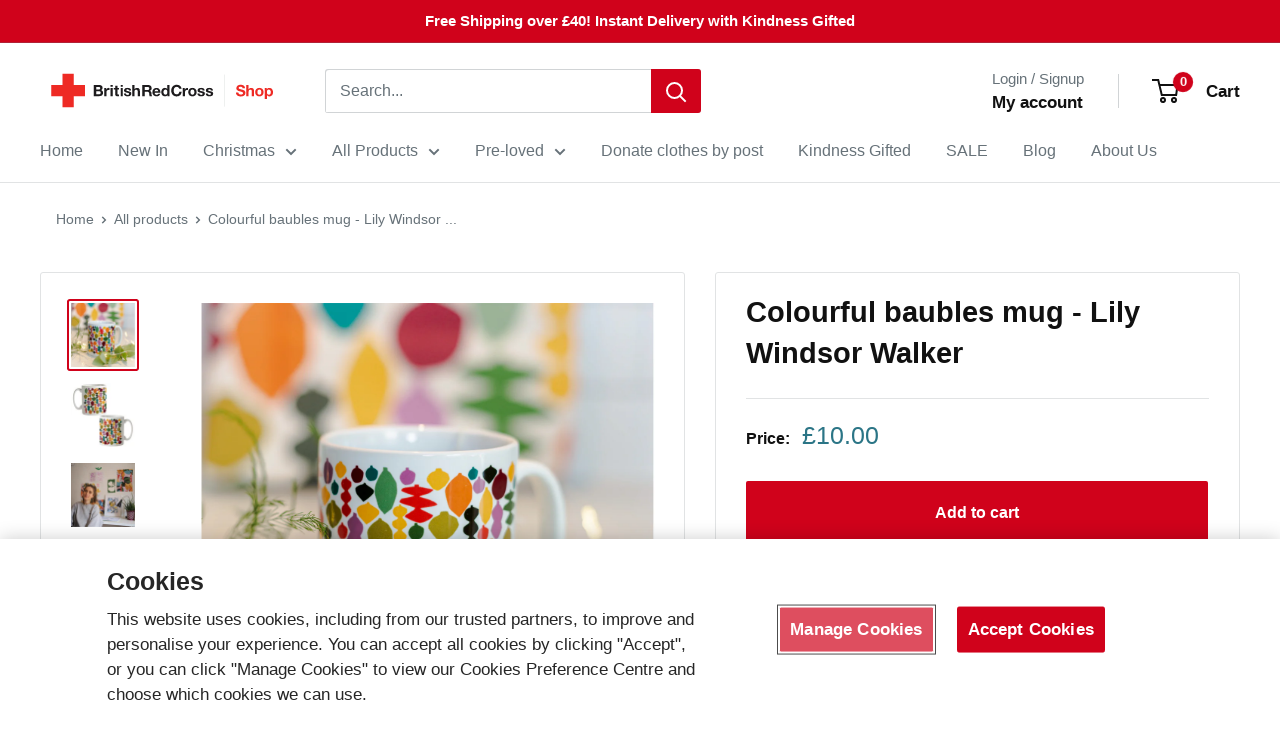

--- FILE ---
content_type: text/html; charset=utf-8
request_url: https://giftshop.redcross.org.uk/products/colourful-baubles-mug-lily-windsor-walker
body_size: 33565
content:
<!doctype html>

<html class="no-js" lang="en">
  <head>
    <meta charset="utf-8">
    <meta name="viewport" content="width=device-width, initial-scale=1.0, height=device-height, minimum-scale=1.0, maximum-scale=1.0">
    <meta name="theme-color" content="#d0021b"><title>Colourful baubles mug - Lily Windsor Walker
</title><meta name="description" content="A festive porcelain mug featuring a colourful bauble artwork by Lily Windsor Walker, printed in the UK. Size: Measures 9.7cm x 8.2cm. Care Instructions: 100% dishwasher-proof and microwave-friendly. Our festive collection is printed to order in the UK. Which means that every product has a far lower carbon cost and we a"><link rel="canonical" href="http://giftshop.redcross.org.uk/products/colourful-baubles-mug-lily-windsor-walker"><link rel="shortcut icon" href="//giftshop.redcross.org.uk/cdn/shop/files/fav_96x96.png?v=1727359838" type="image/png">
<link rel="preload" as="style" href="//giftshop.redcross.org.uk/cdn/shop/t/41/assets/theme.css?v=66762216662947581241737973006">
    <link rel="preload" as="script" href="//giftshop.redcross.org.uk/cdn/shop/t/41/assets/theme.js?v=99205927857355458391737973008">
    <link rel="preconnect" href="https://cdn.shopify.com">
    <link rel="preconnect" href="https://fonts.shopifycdn.com">
    <link rel="dns-prefetch" href="https://productreviews.shopifycdn.com">
    <link rel="dns-prefetch" href="https://ajax.googleapis.com">
    <link rel="dns-prefetch" href="https://maps.googleapis.com">
    <link rel="dns-prefetch" href="https://maps.gstatic.com">

    <meta property="og:type" content="product">
  <meta property="og:title" content="Colourful baubles mug - Lily Windsor Walker"><meta property="og:image" content="http://giftshop.redcross.org.uk/cdn/shop/products/Baubles_Mug.jpg?v=1633706158">
    <meta property="og:image:secure_url" content="https://giftshop.redcross.org.uk/cdn/shop/products/Baubles_Mug.jpg?v=1633706158">
    <meta property="og:image:width" content="4268">
    <meta property="og:image:height" content="4267"><meta property="product:price:amount" content="10.00">
  <meta property="product:price:currency" content="GBP"><meta property="og:description" content="A festive porcelain mug featuring a colourful bauble artwork by Lily Windsor Walker, printed in the UK. Size: Measures 9.7cm x 8.2cm. Care Instructions: 100% dishwasher-proof and microwave-friendly. Our festive collection is printed to order in the UK. Which means that every product has a far lower carbon cost and we a"><meta property="og:url" content="http://giftshop.redcross.org.uk/products/colourful-baubles-mug-lily-windsor-walker">
<meta property="og:site_name" content="British Red Cross"><meta name="twitter:card" content="summary"><meta name="twitter:title" content="Colourful baubles mug - Lily Windsor Walker">
  <meta name="twitter:description" content="A festive porcelain mug featuring a colourful bauble artwork by Lily Windsor Walker, printed in the UK.
Size: Measures 9.7cm x 8.2cm.
Care Instructions: 100% dishwasher-proof and microwave-friendly.
Our festive collection is printed to order in the UK. Which means that every product has a far lower carbon cost and we are only producing stock that we know we will sell. Our suppliers recycle 100% of all fabric and paper waste and products are manufactured solely using sustainable energy generated from wind and solar power.
Portrait photo by Evan Soule and Laura Weaver, MUKA.">
  <meta name="twitter:image" content="https://giftshop.redcross.org.uk/cdn/shop/products/Baubles_Mug_600x600_crop_center.jpg?v=1633706158">
    <style>
  
  


  
  
  

  :root {
    --default-text-font-size : 15px;
    --base-text-font-size    : 16px;
    --heading-font-family    : Helvetica, Arial, sans-serif;
    --heading-font-weight    : 700;
    --heading-font-style     : normal;
    --text-font-family       : Helvetica, Arial, sans-serif;
    --text-font-weight       : 400;
    --text-font-style        : normal;
    --text-font-bolder-weight: bolder;
    --text-link-decoration   : underline;

    --text-color               : #677279;
    --text-color-rgb           : 103, 114, 121;
    --heading-color            : #111111;
    --border-color             : #e1e3e4;
    --border-color-rgb         : 225, 227, 228;
    --form-border-color        : #d4d6d8;
    --accent-color             : #d0021b;
    --accent-color-rgb         : 208, 2, 27;
    --link-color               : #2b7586;
    --link-color-hover         : #18424c;
    --background               : #ffffff;
    --secondary-background     : #ffffff;
    --secondary-background-rgb : 255, 255, 255;
    --accent-background        : rgba(208, 2, 27, 0.08);

    --input-background: #ffffff;

    --error-color       : #ff0000;
    --error-background  : rgba(255, 0, 0, 0.07);
    --success-color     : #00aa00;
    --success-background: rgba(0, 170, 0, 0.11);

    --primary-button-background      : #d0021b;
    --primary-button-background-rgb  : 208, 2, 27;
    --primary-button-text-color      : #ffffff;
    --secondary-button-background    : #2b7586;
    --secondary-button-background-rgb: 43, 117, 134;
    --secondary-button-text-color    : #ffffff;

    --header-background      : #ffffff;
    --header-text-color      : #111111;
    --header-light-text-color: #677279;
    --header-border-color    : rgba(103, 114, 121, 0.3);
    --header-accent-color    : #d0021b;

    --footer-background-color:    #262626;
    --footer-heading-text-color:  #ffffff;
    --footer-body-text-color:     #ffffff;
    --footer-body-text-color-rgb: 255, 255, 255;
    --footer-accent-color:        #2b7586;
    --footer-accent-color-rgb:    43, 117, 134;
    --footer-border:              none;
    
    --flickity-arrow-color: #abb1b4;--product-on-sale-accent           : #d0021b;
    --product-on-sale-accent-rgb       : 208, 2, 27;
    --product-on-sale-color            : #ffffff;
    --product-in-stock-color           : #2b7586;
    --product-low-stock-color          : #d0021b;
    --product-sold-out-color           : #8a9297;
    --product-custom-label-1-background: #2b7586;
    --product-custom-label-1-color     : #ffffff;
    --product-custom-label-2-background: #2b7586;
    --product-custom-label-2-color     : #ffffff;
    --product-review-star-color        : #ffbd00;

    --mobile-container-gutter : 20px;
    --desktop-container-gutter: 40px;

    /* Shopify related variables */
    --payment-terms-background-color: #ffffff;
  }
</style>

<script>
  // IE11 does not have support for CSS variables, so we have to polyfill them
  if (!(((window || {}).CSS || {}).supports && window.CSS.supports('(--a: 0)'))) {
    const script = document.createElement('script');
    script.type = 'text/javascript';
    script.src = 'https://cdn.jsdelivr.net/npm/css-vars-ponyfill@2';
    script.onload = function() {
      cssVars({});
    };

    document.getElementsByTagName('head')[0].appendChild(script);
  }
</script>


    <script>window.performance && window.performance.mark && window.performance.mark('shopify.content_for_header.start');</script><meta name="google-site-verification" content="T2eSaaNMLn5BlVQ2w9volrJjXwo_bvfsNzefrk2c03o">
<meta name="google-site-verification" content="q2OtBRrltz0TJdIF9hYYrQuY8ppFSUpHK2goFNmxuuk">
<meta name="google-site-verification" content="dgm4Igi1sD3paAn2rdBFHmEbjZqGad29M0cT6f0HXpg">
<meta name="google-site-verification" content="T2eSaaNMLn5BlVQ2w9volrJjXwo_bvfsNzefrk2c03o">
<meta id="shopify-digital-wallet" name="shopify-digital-wallet" content="/25602883658/digital_wallets/dialog">
<meta name="shopify-checkout-api-token" content="ee4d3039d42008af9625ddc54f8a92e5">
<meta id="in-context-paypal-metadata" data-shop-id="25602883658" data-venmo-supported="false" data-environment="production" data-locale="en_US" data-paypal-v4="true" data-currency="GBP">
<link rel="alternate" type="application/json+oembed" href="http://giftshop.redcross.org.uk/products/colourful-baubles-mug-lily-windsor-walker.oembed">
<script async="async" src="/checkouts/internal/preloads.js?locale=en-GB"></script>
<script id="shopify-features" type="application/json">{"accessToken":"ee4d3039d42008af9625ddc54f8a92e5","betas":["rich-media-storefront-analytics"],"domain":"giftshop.redcross.org.uk","predictiveSearch":true,"shopId":25602883658,"locale":"en"}</script>
<script>var Shopify = Shopify || {};
Shopify.shop = "british-red-cross.myshopify.com";
Shopify.locale = "en";
Shopify.currency = {"active":"GBP","rate":"1.0"};
Shopify.country = "GB";
Shopify.theme = {"name":"BRC Giftshop V4.1 - philosophydigital.com","id":176502374778,"schema_name":"BRC","schema_version":"4.1","theme_store_id":null,"role":"main"};
Shopify.theme.handle = "null";
Shopify.theme.style = {"id":null,"handle":null};
Shopify.cdnHost = "giftshop.redcross.org.uk/cdn";
Shopify.routes = Shopify.routes || {};
Shopify.routes.root = "/";</script>
<script type="module">!function(o){(o.Shopify=o.Shopify||{}).modules=!0}(window);</script>
<script>!function(o){function n(){var o=[];function n(){o.push(Array.prototype.slice.apply(arguments))}return n.q=o,n}var t=o.Shopify=o.Shopify||{};t.loadFeatures=n(),t.autoloadFeatures=n()}(window);</script>
<script id="shop-js-analytics" type="application/json">{"pageType":"product"}</script>
<script defer="defer" async type="module" src="//giftshop.redcross.org.uk/cdn/shopifycloud/shop-js/modules/v2/client.init-shop-cart-sync_BdyHc3Nr.en.esm.js"></script>
<script defer="defer" async type="module" src="//giftshop.redcross.org.uk/cdn/shopifycloud/shop-js/modules/v2/chunk.common_Daul8nwZ.esm.js"></script>
<script type="module">
  await import("//giftshop.redcross.org.uk/cdn/shopifycloud/shop-js/modules/v2/client.init-shop-cart-sync_BdyHc3Nr.en.esm.js");
await import("//giftshop.redcross.org.uk/cdn/shopifycloud/shop-js/modules/v2/chunk.common_Daul8nwZ.esm.js");

  window.Shopify.SignInWithShop?.initShopCartSync?.({"fedCMEnabled":true,"windoidEnabled":true});

</script>
<script>(function() {
  var isLoaded = false;
  function asyncLoad() {
    if (isLoaded) return;
    isLoaded = true;
    var urls = ["https:\/\/d23dclunsivw3h.cloudfront.net\/redirect-app.js?shop=british-red-cross.myshopify.com","https:\/\/www.inkthreadable.co.uk\/svg-editor\/shopify.js?shop=british-red-cross.myshopify.com","https:\/\/cdn.nfcube.com\/instafeed-e85eaa9157c3de68b8a4e41116e5bb9c.js?shop=british-red-cross.myshopify.com"];
    for (var i = 0; i < urls.length; i++) {
      var s = document.createElement('script');
      s.type = 'text/javascript';
      s.async = true;
      s.src = urls[i];
      var x = document.getElementsByTagName('script')[0];
      x.parentNode.insertBefore(s, x);
    }
  };
  if(window.attachEvent) {
    window.attachEvent('onload', asyncLoad);
  } else {
    window.addEventListener('load', asyncLoad, false);
  }
})();</script>
<script id="__st">var __st={"a":25602883658,"offset":0,"reqid":"713e6fb6-2658-4384-8413-b389803da51d-1768971573","pageurl":"giftshop.redcross.org.uk\/products\/colourful-baubles-mug-lily-windsor-walker","u":"382bbd655894","p":"product","rtyp":"product","rid":6635098308682};</script>
<script>window.ShopifyPaypalV4VisibilityTracking = true;</script>
<script id="captcha-bootstrap">!function(){'use strict';const t='contact',e='account',n='new_comment',o=[[t,t],['blogs',n],['comments',n],[t,'customer']],c=[[e,'customer_login'],[e,'guest_login'],[e,'recover_customer_password'],[e,'create_customer']],r=t=>t.map((([t,e])=>`form[action*='/${t}']:not([data-nocaptcha='true']) input[name='form_type'][value='${e}']`)).join(','),a=t=>()=>t?[...document.querySelectorAll(t)].map((t=>t.form)):[];function s(){const t=[...o],e=r(t);return a(e)}const i='password',u='form_key',d=['recaptcha-v3-token','g-recaptcha-response','h-captcha-response',i],f=()=>{try{return window.sessionStorage}catch{return}},m='__shopify_v',_=t=>t.elements[u];function p(t,e,n=!1){try{const o=window.sessionStorage,c=JSON.parse(o.getItem(e)),{data:r}=function(t){const{data:e,action:n}=t;return t[m]||n?{data:e,action:n}:{data:t,action:n}}(c);for(const[e,n]of Object.entries(r))t.elements[e]&&(t.elements[e].value=n);n&&o.removeItem(e)}catch(o){console.error('form repopulation failed',{error:o})}}const l='form_type',E='cptcha';function T(t){t.dataset[E]=!0}const w=window,h=w.document,L='Shopify',v='ce_forms',y='captcha';let A=!1;((t,e)=>{const n=(g='f06e6c50-85a8-45c8-87d0-21a2b65856fe',I='https://cdn.shopify.com/shopifycloud/storefront-forms-hcaptcha/ce_storefront_forms_captcha_hcaptcha.v1.5.2.iife.js',D={infoText:'Protected by hCaptcha',privacyText:'Privacy',termsText:'Terms'},(t,e,n)=>{const o=w[L][v],c=o.bindForm;if(c)return c(t,g,e,D).then(n);var r;o.q.push([[t,g,e,D],n]),r=I,A||(h.body.append(Object.assign(h.createElement('script'),{id:'captcha-provider',async:!0,src:r})),A=!0)});var g,I,D;w[L]=w[L]||{},w[L][v]=w[L][v]||{},w[L][v].q=[],w[L][y]=w[L][y]||{},w[L][y].protect=function(t,e){n(t,void 0,e),T(t)},Object.freeze(w[L][y]),function(t,e,n,w,h,L){const[v,y,A,g]=function(t,e,n){const i=e?o:[],u=t?c:[],d=[...i,...u],f=r(d),m=r(i),_=r(d.filter((([t,e])=>n.includes(e))));return[a(f),a(m),a(_),s()]}(w,h,L),I=t=>{const e=t.target;return e instanceof HTMLFormElement?e:e&&e.form},D=t=>v().includes(t);t.addEventListener('submit',(t=>{const e=I(t);if(!e)return;const n=D(e)&&!e.dataset.hcaptchaBound&&!e.dataset.recaptchaBound,o=_(e),c=g().includes(e)&&(!o||!o.value);(n||c)&&t.preventDefault(),c&&!n&&(function(t){try{if(!f())return;!function(t){const e=f();if(!e)return;const n=_(t);if(!n)return;const o=n.value;o&&e.removeItem(o)}(t);const e=Array.from(Array(32),(()=>Math.random().toString(36)[2])).join('');!function(t,e){_(t)||t.append(Object.assign(document.createElement('input'),{type:'hidden',name:u})),t.elements[u].value=e}(t,e),function(t,e){const n=f();if(!n)return;const o=[...t.querySelectorAll(`input[type='${i}']`)].map((({name:t})=>t)),c=[...d,...o],r={};for(const[a,s]of new FormData(t).entries())c.includes(a)||(r[a]=s);n.setItem(e,JSON.stringify({[m]:1,action:t.action,data:r}))}(t,e)}catch(e){console.error('failed to persist form',e)}}(e),e.submit())}));const S=(t,e)=>{t&&!t.dataset[E]&&(n(t,e.some((e=>e===t))),T(t))};for(const o of['focusin','change'])t.addEventListener(o,(t=>{const e=I(t);D(e)&&S(e,y())}));const B=e.get('form_key'),M=e.get(l),P=B&&M;t.addEventListener('DOMContentLoaded',(()=>{const t=y();if(P)for(const e of t)e.elements[l].value===M&&p(e,B);[...new Set([...A(),...v().filter((t=>'true'===t.dataset.shopifyCaptcha))])].forEach((e=>S(e,t)))}))}(h,new URLSearchParams(w.location.search),n,t,e,['guest_login'])})(!0,!0)}();</script>
<script integrity="sha256-4kQ18oKyAcykRKYeNunJcIwy7WH5gtpwJnB7kiuLZ1E=" data-source-attribution="shopify.loadfeatures" defer="defer" src="//giftshop.redcross.org.uk/cdn/shopifycloud/storefront/assets/storefront/load_feature-a0a9edcb.js" crossorigin="anonymous"></script>
<script data-source-attribution="shopify.dynamic_checkout.dynamic.init">var Shopify=Shopify||{};Shopify.PaymentButton=Shopify.PaymentButton||{isStorefrontPortableWallets:!0,init:function(){window.Shopify.PaymentButton.init=function(){};var t=document.createElement("script");t.src="https://giftshop.redcross.org.uk/cdn/shopifycloud/portable-wallets/latest/portable-wallets.en.js",t.type="module",document.head.appendChild(t)}};
</script>
<script data-source-attribution="shopify.dynamic_checkout.buyer_consent">
  function portableWalletsHideBuyerConsent(e){var t=document.getElementById("shopify-buyer-consent"),n=document.getElementById("shopify-subscription-policy-button");t&&n&&(t.classList.add("hidden"),t.setAttribute("aria-hidden","true"),n.removeEventListener("click",e))}function portableWalletsShowBuyerConsent(e){var t=document.getElementById("shopify-buyer-consent"),n=document.getElementById("shopify-subscription-policy-button");t&&n&&(t.classList.remove("hidden"),t.removeAttribute("aria-hidden"),n.addEventListener("click",e))}window.Shopify?.PaymentButton&&(window.Shopify.PaymentButton.hideBuyerConsent=portableWalletsHideBuyerConsent,window.Shopify.PaymentButton.showBuyerConsent=portableWalletsShowBuyerConsent);
</script>
<script data-source-attribution="shopify.dynamic_checkout.cart.bootstrap">document.addEventListener("DOMContentLoaded",(function(){function t(){return document.querySelector("shopify-accelerated-checkout-cart, shopify-accelerated-checkout")}if(t())Shopify.PaymentButton.init();else{new MutationObserver((function(e,n){t()&&(Shopify.PaymentButton.init(),n.disconnect())})).observe(document.body,{childList:!0,subtree:!0})}}));
</script>
<link id="shopify-accelerated-checkout-styles" rel="stylesheet" media="screen" href="https://giftshop.redcross.org.uk/cdn/shopifycloud/portable-wallets/latest/accelerated-checkout-backwards-compat.css" crossorigin="anonymous">
<style id="shopify-accelerated-checkout-cart">
        #shopify-buyer-consent {
  margin-top: 1em;
  display: inline-block;
  width: 100%;
}

#shopify-buyer-consent.hidden {
  display: none;
}

#shopify-subscription-policy-button {
  background: none;
  border: none;
  padding: 0;
  text-decoration: underline;
  font-size: inherit;
  cursor: pointer;
}

#shopify-subscription-policy-button::before {
  box-shadow: none;
}

      </style>

<script>window.performance && window.performance.mark && window.performance.mark('shopify.content_for_header.end');</script>

    <link rel="stylesheet" href="//giftshop.redcross.org.uk/cdn/shop/t/41/assets/theme.css?v=66762216662947581241737973006">
    <link rel="stylesheet" href="//giftshop.redcross.org.uk/cdn/shop/t/41/assets/brc.scss.css?v=177914862957048902051763741875" title="brc">

    
  <script type="application/ld+json">
  {
    "@context": "https://schema.org",
    "@type": "Product",
    "productID": 6635098308682,
    "offers": [{
          "@type": "Offer",
          "name": "Default Title",
          "availability":"https://schema.org/InStock",
          "price": 10.0,
          "priceCurrency": "GBP",
          "priceValidUntil": "2026-01-31","sku": "RCBL21_MUG",
          "url": "/products/colourful-baubles-mug-lily-windsor-walker?variant=39371451629642"
        }
],"brand": {
      "@type": "Brand",
      "name": "Star Editions"
    },
    "name": "Colourful baubles mug - Lily Windsor Walker",
    "description": "A festive porcelain mug featuring a colourful bauble artwork by Lily Windsor Walker, printed in the UK.\nSize: Measures 9.7cm x 8.2cm.\nCare Instructions: 100% dishwasher-proof and microwave-friendly.\nOur festive collection is printed to order in the UK. Which means that every product has a far lower carbon cost and we are only producing stock that we know we will sell. Our suppliers recycle 100% of all fabric and paper waste and products are manufactured solely using sustainable energy generated from wind and solar power.\nPortrait photo by Evan Soule and Laura Weaver, MUKA.",
    "category": "Homeware",
    "url": "/products/colourful-baubles-mug-lily-windsor-walker",
    "sku": "RCBL21_MUG",
    "image": {
      "@type": "ImageObject",
      "url": "https://giftshop.redcross.org.uk/cdn/shop/products/Baubles_Mug.jpg?v=1633706158&width=1024",
      "image": "https://giftshop.redcross.org.uk/cdn/shop/products/Baubles_Mug.jpg?v=1633706158&width=1024",
      "name": "",
      "width": "1024",
      "height": "1024"
    }
  }
  </script>



  <script type="application/ld+json">
  {
    "@context": "https://schema.org",
    "@type": "BreadcrumbList",
  "itemListElement": [{
      "@type": "ListItem",
      "position": 1,
      "name": "Home",
      "item": "http://giftshop.redcross.org.uk"
    },{
          "@type": "ListItem",
          "position": 2,
          "name": "Colourful baubles mug - Lily Windsor Walker",
          "item": "http://giftshop.redcross.org.uk/products/colourful-baubles-mug-lily-windsor-walker"
        }]
  }
  </script>



    <script>
      // This allows to expose several variables to the global scope, to be used in scripts
      window.theme = {
        pageType: "product",
        cartCount: 0,
        moneyFormat: "£{{amount}}",
        moneyWithCurrencyFormat: "£{{amount}} GBP",
        currencyCodeEnabled: false,
        showDiscount: true,
        discountMode: "saving",
        cartType: "page"
      };

      window.routes = {
        rootUrl: "\/",
        rootUrlWithoutSlash: '',
        cartUrl: "\/cart",
        cartAddUrl: "\/cart\/add",
        cartChangeUrl: "\/cart\/change",
        searchUrl: "\/search",
        productRecommendationsUrl: "\/recommendations\/products"
      };

      window.languages = {
        productRegularPrice: "Regular price",
        productSalePrice: "Sale price",
        collectionOnSaleLabel: "Save {{savings}}",
        productFormUnavailable: "Unavailable",
        productFormAddToCart: "Add to cart",
        productFormPreOrder: "Pre-order",
        productFormSoldOut: "Sold out",
        productAdded: "Product has been added to your cart",
        productAddedShort: "Added!",
        shippingEstimatorNoResults: "No shipping could be found for your address.",
        shippingEstimatorOneResult: "There is one shipping rate for your address:",
        shippingEstimatorMultipleResults: "There are {{count}} shipping rates for your address:",
        shippingEstimatorErrors: "There are some errors:"
      };

      document.documentElement.className = document.documentElement.className.replace('no-js', 'js');
    </script><script src="//giftshop.redcross.org.uk/cdn/shop/t/41/assets/theme.js?v=99205927857355458391737973008" defer></script>
    <script src="//giftshop.redcross.org.uk/cdn/shop/t/41/assets/custom.js?v=54148889716842025421754918336" defer></script>
<script>
        (function () {
          window.onpageshow = function() {
            // We force re-freshing the cart content onpageshow, as most browsers will serve a cache copy when hitting the
            // back button, which cause staled data
            document.documentElement.dispatchEvent(new CustomEvent('cart:refresh', {
              bubbles: true,
              detail: {scrollToTop: false}
            }));
          };
        })();
      </script><script src="https://ajax.googleapis.com/ajax/libs/jquery/3.6.0/jquery.min.js"></script>
    <meta name="p:domain_verify" content="e739026e61aca5528434aed4996bc8ca"/>
    <meta name="google-site-verification" content="qNPQ01pILQxftnO5RgOwBspKbeL4l482W569hArwBac" />
    
   
    
    <!-- Hotjar Tracking Code for www.redcross.org.uk -->
    <script>
        (function(h,o,t,j,a,r){
            h.hj=h.hj||function(){(h.hj.q=h.hj.q||[]).push(arguments)};
            h._hjSettings={hjid:3207136,hjsv:6};
            a=o.getElementsByTagName('head')[0];
            r=o.createElement('script');r.async=1;
            r.src=t+h._hjSettings.hjid+j+h._hjSettings.hjsv;
            a.appendChild(r);
        })(window,document,'https://static.hotjar.com/c/hotjar-','.js?sv=');
    </script>
   
   
  
  <script type="text/javascript">
  !function(e){if(!window.pintrk){window.pintrk=function()
  {window.pintrk.queue.push(Array.prototype.slice.call(arguments))};var
  n=window.pintrk;n.queue=[],n.version="3.0";var
  t=document.createElement("script");t.async=!0,t.src=e;var
  r=document.getElementsByTagName("script")[0];r.parentNode.insertBefore(t,r)}}
  ("https://s.pinimg.com/ct/core.js"); 
  
  pintrk('load','2613181825656', { em: '', });
  pintrk('page');
  </script> 
  <noscript> 
  <img height="1" width="1" style="display:none;" alt=""
  src="https://ct.pinterest.com/v3/?tid=2613181825656&noscript=1" /> 
  </noscript>

 
   <!-- Google Tag Manager -->
    <script>(function(w,d,s,l,i){w[l]=w[l]||[];w[l].push({'gtm.start':
    new Date().getTime(),event:'gtm.js'});var f=d.getElementsByTagName(s)[0],
    j=d.createElement(s),dl=l!='dataLayer'?'&l='+l:'';j.async=true;j.src=
    'https://www.googletagmanager.com/gtm.js?id='+i+dl;f.parentNode.insertBefore(j,f);
    })(window,document,'script','dataLayer','GTM-KDM46X8R');</script>
    <!-- End Google Tag Manager -->
  
  
<link href="https://monorail-edge.shopifysvc.com" rel="dns-prefetch">
<script>(function(){if ("sendBeacon" in navigator && "performance" in window) {try {var session_token_from_headers = performance.getEntriesByType('navigation')[0].serverTiming.find(x => x.name == '_s').description;} catch {var session_token_from_headers = undefined;}var session_cookie_matches = document.cookie.match(/_shopify_s=([^;]*)/);var session_token_from_cookie = session_cookie_matches && session_cookie_matches.length === 2 ? session_cookie_matches[1] : "";var session_token = session_token_from_headers || session_token_from_cookie || "";function handle_abandonment_event(e) {var entries = performance.getEntries().filter(function(entry) {return /monorail-edge.shopifysvc.com/.test(entry.name);});if (!window.abandonment_tracked && entries.length === 0) {window.abandonment_tracked = true;var currentMs = Date.now();var navigation_start = performance.timing.navigationStart;var payload = {shop_id: 25602883658,url: window.location.href,navigation_start,duration: currentMs - navigation_start,session_token,page_type: "product"};window.navigator.sendBeacon("https://monorail-edge.shopifysvc.com/v1/produce", JSON.stringify({schema_id: "online_store_buyer_site_abandonment/1.1",payload: payload,metadata: {event_created_at_ms: currentMs,event_sent_at_ms: currentMs}}));}}window.addEventListener('pagehide', handle_abandonment_event);}}());</script>
<script id="web-pixels-manager-setup">(function e(e,d,r,n,o){if(void 0===o&&(o={}),!Boolean(null===(a=null===(i=window.Shopify)||void 0===i?void 0:i.analytics)||void 0===a?void 0:a.replayQueue)){var i,a;window.Shopify=window.Shopify||{};var t=window.Shopify;t.analytics=t.analytics||{};var s=t.analytics;s.replayQueue=[],s.publish=function(e,d,r){return s.replayQueue.push([e,d,r]),!0};try{self.performance.mark("wpm:start")}catch(e){}var l=function(){var e={modern:/Edge?\/(1{2}[4-9]|1[2-9]\d|[2-9]\d{2}|\d{4,})\.\d+(\.\d+|)|Firefox\/(1{2}[4-9]|1[2-9]\d|[2-9]\d{2}|\d{4,})\.\d+(\.\d+|)|Chrom(ium|e)\/(9{2}|\d{3,})\.\d+(\.\d+|)|(Maci|X1{2}).+ Version\/(15\.\d+|(1[6-9]|[2-9]\d|\d{3,})\.\d+)([,.]\d+|)( \(\w+\)|)( Mobile\/\w+|) Safari\/|Chrome.+OPR\/(9{2}|\d{3,})\.\d+\.\d+|(CPU[ +]OS|iPhone[ +]OS|CPU[ +]iPhone|CPU IPhone OS|CPU iPad OS)[ +]+(15[._]\d+|(1[6-9]|[2-9]\d|\d{3,})[._]\d+)([._]\d+|)|Android:?[ /-](13[3-9]|1[4-9]\d|[2-9]\d{2}|\d{4,})(\.\d+|)(\.\d+|)|Android.+Firefox\/(13[5-9]|1[4-9]\d|[2-9]\d{2}|\d{4,})\.\d+(\.\d+|)|Android.+Chrom(ium|e)\/(13[3-9]|1[4-9]\d|[2-9]\d{2}|\d{4,})\.\d+(\.\d+|)|SamsungBrowser\/([2-9]\d|\d{3,})\.\d+/,legacy:/Edge?\/(1[6-9]|[2-9]\d|\d{3,})\.\d+(\.\d+|)|Firefox\/(5[4-9]|[6-9]\d|\d{3,})\.\d+(\.\d+|)|Chrom(ium|e)\/(5[1-9]|[6-9]\d|\d{3,})\.\d+(\.\d+|)([\d.]+$|.*Safari\/(?![\d.]+ Edge\/[\d.]+$))|(Maci|X1{2}).+ Version\/(10\.\d+|(1[1-9]|[2-9]\d|\d{3,})\.\d+)([,.]\d+|)( \(\w+\)|)( Mobile\/\w+|) Safari\/|Chrome.+OPR\/(3[89]|[4-9]\d|\d{3,})\.\d+\.\d+|(CPU[ +]OS|iPhone[ +]OS|CPU[ +]iPhone|CPU IPhone OS|CPU iPad OS)[ +]+(10[._]\d+|(1[1-9]|[2-9]\d|\d{3,})[._]\d+)([._]\d+|)|Android:?[ /-](13[3-9]|1[4-9]\d|[2-9]\d{2}|\d{4,})(\.\d+|)(\.\d+|)|Mobile Safari.+OPR\/([89]\d|\d{3,})\.\d+\.\d+|Android.+Firefox\/(13[5-9]|1[4-9]\d|[2-9]\d{2}|\d{4,})\.\d+(\.\d+|)|Android.+Chrom(ium|e)\/(13[3-9]|1[4-9]\d|[2-9]\d{2}|\d{4,})\.\d+(\.\d+|)|Android.+(UC? ?Browser|UCWEB|U3)[ /]?(15\.([5-9]|\d{2,})|(1[6-9]|[2-9]\d|\d{3,})\.\d+)\.\d+|SamsungBrowser\/(5\.\d+|([6-9]|\d{2,})\.\d+)|Android.+MQ{2}Browser\/(14(\.(9|\d{2,})|)|(1[5-9]|[2-9]\d|\d{3,})(\.\d+|))(\.\d+|)|K[Aa][Ii]OS\/(3\.\d+|([4-9]|\d{2,})\.\d+)(\.\d+|)/},d=e.modern,r=e.legacy,n=navigator.userAgent;return n.match(d)?"modern":n.match(r)?"legacy":"unknown"}(),u="modern"===l?"modern":"legacy",c=(null!=n?n:{modern:"",legacy:""})[u],f=function(e){return[e.baseUrl,"/wpm","/b",e.hashVersion,"modern"===e.buildTarget?"m":"l",".js"].join("")}({baseUrl:d,hashVersion:r,buildTarget:u}),m=function(e){var d=e.version,r=e.bundleTarget,n=e.surface,o=e.pageUrl,i=e.monorailEndpoint;return{emit:function(e){var a=e.status,t=e.errorMsg,s=(new Date).getTime(),l=JSON.stringify({metadata:{event_sent_at_ms:s},events:[{schema_id:"web_pixels_manager_load/3.1",payload:{version:d,bundle_target:r,page_url:o,status:a,surface:n,error_msg:t},metadata:{event_created_at_ms:s}}]});if(!i)return console&&console.warn&&console.warn("[Web Pixels Manager] No Monorail endpoint provided, skipping logging."),!1;try{return self.navigator.sendBeacon.bind(self.navigator)(i,l)}catch(e){}var u=new XMLHttpRequest;try{return u.open("POST",i,!0),u.setRequestHeader("Content-Type","text/plain"),u.send(l),!0}catch(e){return console&&console.warn&&console.warn("[Web Pixels Manager] Got an unhandled error while logging to Monorail."),!1}}}}({version:r,bundleTarget:l,surface:e.surface,pageUrl:self.location.href,monorailEndpoint:e.monorailEndpoint});try{o.browserTarget=l,function(e){var d=e.src,r=e.async,n=void 0===r||r,o=e.onload,i=e.onerror,a=e.sri,t=e.scriptDataAttributes,s=void 0===t?{}:t,l=document.createElement("script"),u=document.querySelector("head"),c=document.querySelector("body");if(l.async=n,l.src=d,a&&(l.integrity=a,l.crossOrigin="anonymous"),s)for(var f in s)if(Object.prototype.hasOwnProperty.call(s,f))try{l.dataset[f]=s[f]}catch(e){}if(o&&l.addEventListener("load",o),i&&l.addEventListener("error",i),u)u.appendChild(l);else{if(!c)throw new Error("Did not find a head or body element to append the script");c.appendChild(l)}}({src:f,async:!0,onload:function(){if(!function(){var e,d;return Boolean(null===(d=null===(e=window.Shopify)||void 0===e?void 0:e.analytics)||void 0===d?void 0:d.initialized)}()){var d=window.webPixelsManager.init(e)||void 0;if(d){var r=window.Shopify.analytics;r.replayQueue.forEach((function(e){var r=e[0],n=e[1],o=e[2];d.publishCustomEvent(r,n,o)})),r.replayQueue=[],r.publish=d.publishCustomEvent,r.visitor=d.visitor,r.initialized=!0}}},onerror:function(){return m.emit({status:"failed",errorMsg:"".concat(f," has failed to load")})},sri:function(e){var d=/^sha384-[A-Za-z0-9+/=]+$/;return"string"==typeof e&&d.test(e)}(c)?c:"",scriptDataAttributes:o}),m.emit({status:"loading"})}catch(e){m.emit({status:"failed",errorMsg:(null==e?void 0:e.message)||"Unknown error"})}}})({shopId: 25602883658,storefrontBaseUrl: "https://giftshop.redcross.org.uk",extensionsBaseUrl: "https://extensions.shopifycdn.com/cdn/shopifycloud/web-pixels-manager",monorailEndpoint: "https://monorail-edge.shopifysvc.com/unstable/produce_batch",surface: "storefront-renderer",enabledBetaFlags: ["2dca8a86"],webPixelsConfigList: [{"id":"897941882","configuration":"{\"config\":\"{\\\"pixel_id\\\":\\\"G-B2G2B6L029\\\",\\\"target_country\\\":\\\"GB\\\",\\\"gtag_events\\\":[{\\\"type\\\":\\\"search\\\",\\\"action_label\\\":[\\\"G-B2G2B6L029\\\",\\\"AW-1071897024\\\/53wHCNDwjPoCEMCzj_8D\\\"]},{\\\"type\\\":\\\"begin_checkout\\\",\\\"action_label\\\":[\\\"G-B2G2B6L029\\\",\\\"AW-1071897024\\\/CN25CM3wjPoCEMCzj_8D\\\"]},{\\\"type\\\":\\\"view_item\\\",\\\"action_label\\\":[\\\"G-B2G2B6L029\\\",\\\"AW-1071897024\\\/2RZwCMfwjPoCEMCzj_8D\\\",\\\"MC-XCNSTQ2CPQ\\\"]},{\\\"type\\\":\\\"purchase\\\",\\\"action_label\\\":[\\\"G-B2G2B6L029\\\",\\\"AW-1071897024\\\/FIXoCMTwjPoCEMCzj_8D\\\",\\\"MC-XCNSTQ2CPQ\\\"]},{\\\"type\\\":\\\"page_view\\\",\\\"action_label\\\":[\\\"G-B2G2B6L029\\\",\\\"AW-1071897024\\\/1UhOCMHwjPoCEMCzj_8D\\\",\\\"MC-XCNSTQ2CPQ\\\"]},{\\\"type\\\":\\\"add_payment_info\\\",\\\"action_label\\\":[\\\"G-B2G2B6L029\\\",\\\"AW-1071897024\\\/5mJECNPwjPoCEMCzj_8D\\\"]},{\\\"type\\\":\\\"add_to_cart\\\",\\\"action_label\\\":[\\\"G-B2G2B6L029\\\",\\\"AW-1071897024\\\/-ADBCMrwjPoCEMCzj_8D\\\"]}],\\\"enable_monitoring_mode\\\":false}\"}","eventPayloadVersion":"v1","runtimeContext":"OPEN","scriptVersion":"b2a88bafab3e21179ed38636efcd8a93","type":"APP","apiClientId":1780363,"privacyPurposes":[],"dataSharingAdjustments":{"protectedCustomerApprovalScopes":["read_customer_address","read_customer_email","read_customer_name","read_customer_personal_data","read_customer_phone"]}},{"id":"163348554","configuration":"{\"pixel_id\":\"854905517921123\",\"pixel_type\":\"facebook_pixel\",\"metaapp_system_user_token\":\"-\"}","eventPayloadVersion":"v1","runtimeContext":"OPEN","scriptVersion":"ca16bc87fe92b6042fbaa3acc2fbdaa6","type":"APP","apiClientId":2329312,"privacyPurposes":["ANALYTICS","MARKETING","SALE_OF_DATA"],"dataSharingAdjustments":{"protectedCustomerApprovalScopes":["read_customer_address","read_customer_email","read_customer_name","read_customer_personal_data","read_customer_phone"]}},{"id":"51839050","configuration":"{\"tagID\":\"2613181825656\"}","eventPayloadVersion":"v1","runtimeContext":"STRICT","scriptVersion":"18031546ee651571ed29edbe71a3550b","type":"APP","apiClientId":3009811,"privacyPurposes":["ANALYTICS","MARKETING","SALE_OF_DATA"],"dataSharingAdjustments":{"protectedCustomerApprovalScopes":["read_customer_address","read_customer_email","read_customer_name","read_customer_personal_data","read_customer_phone"]}},{"id":"217710970","eventPayloadVersion":"1","runtimeContext":"LAX","scriptVersion":"1","type":"CUSTOM","privacyPurposes":[],"name":"GTM"},{"id":"shopify-app-pixel","configuration":"{}","eventPayloadVersion":"v1","runtimeContext":"STRICT","scriptVersion":"0450","apiClientId":"shopify-pixel","type":"APP","privacyPurposes":["ANALYTICS","MARKETING"]},{"id":"shopify-custom-pixel","eventPayloadVersion":"v1","runtimeContext":"LAX","scriptVersion":"0450","apiClientId":"shopify-pixel","type":"CUSTOM","privacyPurposes":["ANALYTICS","MARKETING"]}],isMerchantRequest: false,initData: {"shop":{"name":"British Red Cross","paymentSettings":{"currencyCode":"GBP"},"myshopifyDomain":"british-red-cross.myshopify.com","countryCode":"GB","storefrontUrl":"http:\/\/giftshop.redcross.org.uk"},"customer":null,"cart":null,"checkout":null,"productVariants":[{"price":{"amount":10.0,"currencyCode":"GBP"},"product":{"title":"Colourful baubles mug - Lily Windsor Walker","vendor":"Star Editions","id":"6635098308682","untranslatedTitle":"Colourful baubles mug - Lily Windsor Walker","url":"\/products\/colourful-baubles-mug-lily-windsor-walker","type":"Homeware"},"id":"39371451629642","image":{"src":"\/\/giftshop.redcross.org.uk\/cdn\/shop\/products\/Baubles_Mug.jpg?v=1633706158"},"sku":"RCBL21_MUG","title":"Default Title","untranslatedTitle":"Default Title"}],"purchasingCompany":null},},"https://giftshop.redcross.org.uk/cdn","fcfee988w5aeb613cpc8e4bc33m6693e112",{"modern":"","legacy":""},{"shopId":"25602883658","storefrontBaseUrl":"https:\/\/giftshop.redcross.org.uk","extensionBaseUrl":"https:\/\/extensions.shopifycdn.com\/cdn\/shopifycloud\/web-pixels-manager","surface":"storefront-renderer","enabledBetaFlags":"[\"2dca8a86\"]","isMerchantRequest":"false","hashVersion":"fcfee988w5aeb613cpc8e4bc33m6693e112","publish":"custom","events":"[[\"page_viewed\",{}],[\"product_viewed\",{\"productVariant\":{\"price\":{\"amount\":10.0,\"currencyCode\":\"GBP\"},\"product\":{\"title\":\"Colourful baubles mug - Lily Windsor Walker\",\"vendor\":\"Star Editions\",\"id\":\"6635098308682\",\"untranslatedTitle\":\"Colourful baubles mug - Lily Windsor Walker\",\"url\":\"\/products\/colourful-baubles-mug-lily-windsor-walker\",\"type\":\"Homeware\"},\"id\":\"39371451629642\",\"image\":{\"src\":\"\/\/giftshop.redcross.org.uk\/cdn\/shop\/products\/Baubles_Mug.jpg?v=1633706158\"},\"sku\":\"RCBL21_MUG\",\"title\":\"Default Title\",\"untranslatedTitle\":\"Default Title\"}}]]"});</script><script>
  window.ShopifyAnalytics = window.ShopifyAnalytics || {};
  window.ShopifyAnalytics.meta = window.ShopifyAnalytics.meta || {};
  window.ShopifyAnalytics.meta.currency = 'GBP';
  var meta = {"product":{"id":6635098308682,"gid":"gid:\/\/shopify\/Product\/6635098308682","vendor":"Star Editions","type":"Homeware","handle":"colourful-baubles-mug-lily-windsor-walker","variants":[{"id":39371451629642,"price":1000,"name":"Colourful baubles mug - Lily Windsor Walker","public_title":null,"sku":"RCBL21_MUG"}],"remote":false},"page":{"pageType":"product","resourceType":"product","resourceId":6635098308682,"requestId":"713e6fb6-2658-4384-8413-b389803da51d-1768971573"}};
  for (var attr in meta) {
    window.ShopifyAnalytics.meta[attr] = meta[attr];
  }
</script>
<script class="analytics">
  (function () {
    var customDocumentWrite = function(content) {
      var jquery = null;

      if (window.jQuery) {
        jquery = window.jQuery;
      } else if (window.Checkout && window.Checkout.$) {
        jquery = window.Checkout.$;
      }

      if (jquery) {
        jquery('body').append(content);
      }
    };

    var hasLoggedConversion = function(token) {
      if (token) {
        return document.cookie.indexOf('loggedConversion=' + token) !== -1;
      }
      return false;
    }

    var setCookieIfConversion = function(token) {
      if (token) {
        var twoMonthsFromNow = new Date(Date.now());
        twoMonthsFromNow.setMonth(twoMonthsFromNow.getMonth() + 2);

        document.cookie = 'loggedConversion=' + token + '; expires=' + twoMonthsFromNow;
      }
    }

    var trekkie = window.ShopifyAnalytics.lib = window.trekkie = window.trekkie || [];
    if (trekkie.integrations) {
      return;
    }
    trekkie.methods = [
      'identify',
      'page',
      'ready',
      'track',
      'trackForm',
      'trackLink'
    ];
    trekkie.factory = function(method) {
      return function() {
        var args = Array.prototype.slice.call(arguments);
        args.unshift(method);
        trekkie.push(args);
        return trekkie;
      };
    };
    for (var i = 0; i < trekkie.methods.length; i++) {
      var key = trekkie.methods[i];
      trekkie[key] = trekkie.factory(key);
    }
    trekkie.load = function(config) {
      trekkie.config = config || {};
      trekkie.config.initialDocumentCookie = document.cookie;
      var first = document.getElementsByTagName('script')[0];
      var script = document.createElement('script');
      script.type = 'text/javascript';
      script.onerror = function(e) {
        var scriptFallback = document.createElement('script');
        scriptFallback.type = 'text/javascript';
        scriptFallback.onerror = function(error) {
                var Monorail = {
      produce: function produce(monorailDomain, schemaId, payload) {
        var currentMs = new Date().getTime();
        var event = {
          schema_id: schemaId,
          payload: payload,
          metadata: {
            event_created_at_ms: currentMs,
            event_sent_at_ms: currentMs
          }
        };
        return Monorail.sendRequest("https://" + monorailDomain + "/v1/produce", JSON.stringify(event));
      },
      sendRequest: function sendRequest(endpointUrl, payload) {
        // Try the sendBeacon API
        if (window && window.navigator && typeof window.navigator.sendBeacon === 'function' && typeof window.Blob === 'function' && !Monorail.isIos12()) {
          var blobData = new window.Blob([payload], {
            type: 'text/plain'
          });

          if (window.navigator.sendBeacon(endpointUrl, blobData)) {
            return true;
          } // sendBeacon was not successful

        } // XHR beacon

        var xhr = new XMLHttpRequest();

        try {
          xhr.open('POST', endpointUrl);
          xhr.setRequestHeader('Content-Type', 'text/plain');
          xhr.send(payload);
        } catch (e) {
          console.log(e);
        }

        return false;
      },
      isIos12: function isIos12() {
        return window.navigator.userAgent.lastIndexOf('iPhone; CPU iPhone OS 12_') !== -1 || window.navigator.userAgent.lastIndexOf('iPad; CPU OS 12_') !== -1;
      }
    };
    Monorail.produce('monorail-edge.shopifysvc.com',
      'trekkie_storefront_load_errors/1.1',
      {shop_id: 25602883658,
      theme_id: 176502374778,
      app_name: "storefront",
      context_url: window.location.href,
      source_url: "//giftshop.redcross.org.uk/cdn/s/trekkie.storefront.cd680fe47e6c39ca5d5df5f0a32d569bc48c0f27.min.js"});

        };
        scriptFallback.async = true;
        scriptFallback.src = '//giftshop.redcross.org.uk/cdn/s/trekkie.storefront.cd680fe47e6c39ca5d5df5f0a32d569bc48c0f27.min.js';
        first.parentNode.insertBefore(scriptFallback, first);
      };
      script.async = true;
      script.src = '//giftshop.redcross.org.uk/cdn/s/trekkie.storefront.cd680fe47e6c39ca5d5df5f0a32d569bc48c0f27.min.js';
      first.parentNode.insertBefore(script, first);
    };
    trekkie.load(
      {"Trekkie":{"appName":"storefront","development":false,"defaultAttributes":{"shopId":25602883658,"isMerchantRequest":null,"themeId":176502374778,"themeCityHash":"12963302269317111232","contentLanguage":"en","currency":"GBP","eventMetadataId":"75884a47-d337-490b-9c1d-a9f8c2abae03"},"isServerSideCookieWritingEnabled":true,"monorailRegion":"shop_domain","enabledBetaFlags":["65f19447"]},"Session Attribution":{},"S2S":{"facebookCapiEnabled":false,"source":"trekkie-storefront-renderer","apiClientId":580111}}
    );

    var loaded = false;
    trekkie.ready(function() {
      if (loaded) return;
      loaded = true;

      window.ShopifyAnalytics.lib = window.trekkie;

      var originalDocumentWrite = document.write;
      document.write = customDocumentWrite;
      try { window.ShopifyAnalytics.merchantGoogleAnalytics.call(this); } catch(error) {};
      document.write = originalDocumentWrite;

      window.ShopifyAnalytics.lib.page(null,{"pageType":"product","resourceType":"product","resourceId":6635098308682,"requestId":"713e6fb6-2658-4384-8413-b389803da51d-1768971573","shopifyEmitted":true});

      var match = window.location.pathname.match(/checkouts\/(.+)\/(thank_you|post_purchase)/)
      var token = match? match[1]: undefined;
      if (!hasLoggedConversion(token)) {
        setCookieIfConversion(token);
        window.ShopifyAnalytics.lib.track("Viewed Product",{"currency":"GBP","variantId":39371451629642,"productId":6635098308682,"productGid":"gid:\/\/shopify\/Product\/6635098308682","name":"Colourful baubles mug - Lily Windsor Walker","price":"10.00","sku":"RCBL21_MUG","brand":"Star Editions","variant":null,"category":"Homeware","nonInteraction":true,"remote":false},undefined,undefined,{"shopifyEmitted":true});
      window.ShopifyAnalytics.lib.track("monorail:\/\/trekkie_storefront_viewed_product\/1.1",{"currency":"GBP","variantId":39371451629642,"productId":6635098308682,"productGid":"gid:\/\/shopify\/Product\/6635098308682","name":"Colourful baubles mug - Lily Windsor Walker","price":"10.00","sku":"RCBL21_MUG","brand":"Star Editions","variant":null,"category":"Homeware","nonInteraction":true,"remote":false,"referer":"https:\/\/giftshop.redcross.org.uk\/products\/colourful-baubles-mug-lily-windsor-walker"});
      }
    });


        var eventsListenerScript = document.createElement('script');
        eventsListenerScript.async = true;
        eventsListenerScript.src = "//giftshop.redcross.org.uk/cdn/shopifycloud/storefront/assets/shop_events_listener-3da45d37.js";
        document.getElementsByTagName('head')[0].appendChild(eventsListenerScript);

})();</script>
  <script>
  if (!window.ga || (window.ga && typeof window.ga !== 'function')) {
    window.ga = function ga() {
      (window.ga.q = window.ga.q || []).push(arguments);
      if (window.Shopify && window.Shopify.analytics && typeof window.Shopify.analytics.publish === 'function') {
        window.Shopify.analytics.publish("ga_stub_called", {}, {sendTo: "google_osp_migration"});
      }
      console.error("Shopify's Google Analytics stub called with:", Array.from(arguments), "\nSee https://help.shopify.com/manual/promoting-marketing/pixels/pixel-migration#google for more information.");
    };
    if (window.Shopify && window.Shopify.analytics && typeof window.Shopify.analytics.publish === 'function') {
      window.Shopify.analytics.publish("ga_stub_initialized", {}, {sendTo: "google_osp_migration"});
    }
  }
</script>
<script
  defer
  src="https://giftshop.redcross.org.uk/cdn/shopifycloud/perf-kit/shopify-perf-kit-3.0.4.min.js"
  data-application="storefront-renderer"
  data-shop-id="25602883658"
  data-render-region="gcp-us-east1"
  data-page-type="product"
  data-theme-instance-id="176502374778"
  data-theme-name="BRC"
  data-theme-version="4.1"
  data-monorail-region="shop_domain"
  data-resource-timing-sampling-rate="10"
  data-shs="true"
  data-shs-beacon="true"
  data-shs-export-with-fetch="true"
  data-shs-logs-sample-rate="1"
  data-shs-beacon-endpoint="https://giftshop.redcross.org.uk/api/collect"
></script>
</head>

  <body class="warehouse--v4 features--animate-zoom template-product  "  data-instant-intensity="viewport">


  <!-- Google Tag Manager (noscript) -->
  
  <noscript><iframe src="https://www.googletagmanager.com/ns.html?id=GTM-KDM46X8R" height="0" width="0" style="display:none;visibility:hidden"></iframe></noscript>
  
  <!-- End Google Tag Manager (noscript) -->


    <svg class="visually-hidden">
      <linearGradient id="rating-star-gradient-half">
        <stop offset="50%" stop-color="var(--product-review-star-color)" />
        <stop offset="50%" stop-color="rgba(var(--text-color-rgb), .4)" stop-opacity="0.4" />
      </linearGradient>
    </svg>

    <a href="#main" class="visually-hidden skip-to-content">Skip to content</a>
    <span class="loading-bar"></span><!-- BEGIN sections: header-group -->
<div id="shopify-section-sections--24333147242874__announcement-bar" class="shopify-section shopify-section-group-header-group shopify-section--announcement-bar"><section data-section-id="sections--24333147242874__announcement-bar" data-section-type="announcement-bar" data-section-settings='{
  "showNewsletter": false
}'><div class="announcement-bar">
    <div class="container">
      <div class="announcement-bar__inner"><a href="/collections/new-in" class="announcement-bar__content announcement-bar__content--center">Free Shipping over £40! Instant Delivery with Kindness Gifted</a></div>
    </div>
  </div>
</section>

<style>
  .announcement-bar {
    background: #d0021b;
    color: #ffffff;
  }
</style>

<script>document.documentElement.style.removeProperty('--announcement-bar-button-width');document.documentElement.style.setProperty('--announcement-bar-height', document.getElementById('shopify-section-sections--24333147242874__announcement-bar').clientHeight + 'px');
</script>

</div><div id="shopify-section-sections--24333147242874__header" class="shopify-section shopify-section-group-header-group shopify-section__header"><section data-section-id="sections--24333147242874__header" data-section-type="header" data-section-settings='{
  "navigationLayout": "inline",
  "desktopOpenTrigger": "hover",
  "useStickyHeader": true
}'>
  <header class="header header--inline " role="banner">
    <div class="container">
      <div class="header__inner"><nav class="header__mobile-nav hidden-lap-and-up">
            <button class="header__mobile-nav-toggle icon-state touch-area" data-action="toggle-menu" aria-expanded="false" aria-haspopup="true" aria-controls="mobile-menu" aria-label="Open menu">
              <span class="icon-state__primary"><svg focusable="false" class="icon icon--hamburger-mobile " viewBox="0 0 20 16" role="presentation">
      <path d="M0 14h20v2H0v-2zM0 0h20v2H0V0zm0 7h20v2H0V7z" fill="currentColor" fill-rule="evenodd"></path>
    </svg></span>
              <span class="icon-state__secondary"><svg focusable="false" class="icon icon--close " viewBox="0 0 19 19" role="presentation">
      <path d="M9.1923882 8.39339828l7.7781745-7.7781746 1.4142136 1.41421357-7.7781746 7.77817459 7.7781746 7.77817456L16.9705627 19l-7.7781745-7.7781746L1.41421356 19 0 17.5857864l7.7781746-7.77817456L0 2.02943725 1.41421356.61522369 9.1923882 8.39339828z" fill="currentColor" fill-rule="evenodd"></path>
    </svg></span>
            </button><div id="mobile-menu" class="mobile-menu" aria-hidden="true"><svg focusable="false" class="icon icon--nav-triangle-borderless " viewBox="0 0 20 9" role="presentation">
      <path d="M.47108938 9c.2694725-.26871321.57077721-.56867841.90388257-.89986354C3.12384116 6.36134886 5.74788116 3.76338565 9.2467995.30653888c.4145057-.4095171 1.0844277-.40860098 1.4977971.00205122L19.4935156 9H.47108938z" fill="#ffffff"></path>
    </svg><div class="mobile-menu__inner">
    <div class="mobile-menu__panel">
      <div class="mobile-menu__section">
        <ul class="mobile-menu__nav" data-type="menu" role="list"><li class="mobile-menu__nav-item"><a href="/" class="mobile-menu__nav-link" data-type="menuitem">Home</a></li><li class="mobile-menu__nav-item"><a href="/collections/new-in" class="mobile-menu__nav-link" data-type="menuitem">New In</a></li><li class="mobile-menu__nav-item"><button class="mobile-menu__nav-link" data-type="menuitem" aria-haspopup="true" aria-expanded="false" aria-controls="mobile-panel-2" data-action="open-panel">Christmas<svg focusable="false" class="icon icon--arrow-right " viewBox="0 0 8 12" role="presentation">
      <path stroke="currentColor" stroke-width="2" d="M2 2l4 4-4 4" fill="none" stroke-linecap="square"></path>
    </svg></button></li><li class="mobile-menu__nav-item"><button class="mobile-menu__nav-link" data-type="menuitem" aria-haspopup="true" aria-expanded="false" aria-controls="mobile-panel-3" data-action="open-panel">All Products<svg focusable="false" class="icon icon--arrow-right " viewBox="0 0 8 12" role="presentation">
      <path stroke="currentColor" stroke-width="2" d="M2 2l4 4-4 4" fill="none" stroke-linecap="square"></path>
    </svg></button></li><li class="mobile-menu__nav-item"><button class="mobile-menu__nav-link" data-type="menuitem" aria-haspopup="true" aria-expanded="false" aria-controls="mobile-panel-4" data-action="open-panel">Pre-loved<svg focusable="false" class="icon icon--arrow-right " viewBox="0 0 8 12" role="presentation">
      <path stroke="currentColor" stroke-width="2" d="M2 2l4 4-4 4" fill="none" stroke-linecap="square"></path>
    </svg></button></li><li class="mobile-menu__nav-item"><a href="/products/donate-by-post" class="mobile-menu__nav-link" data-type="menuitem">Donate clothes by post</a></li><li class="mobile-menu__nav-item"><a href="/collections/kindness-gifted" class="mobile-menu__nav-link" data-type="menuitem">Kindness Gifted</a></li><li class="mobile-menu__nav-item"><a href="/collections/sale" class="mobile-menu__nav-link" data-type="menuitem">SALE</a></li><li class="mobile-menu__nav-item"><a href="/blogs/news" class="mobile-menu__nav-link" data-type="menuitem">Blog</a></li><li class="mobile-menu__nav-item"><a href="/pages/about-us" class="mobile-menu__nav-link" data-type="menuitem">About Us</a></li></ul>
      </div></div><div id="mobile-panel-2" class="mobile-menu__panel is-nested">
          <div class="mobile-menu__section is-sticky">
            <button class="mobile-menu__back-button" data-action="close-panel"><svg focusable="false" class="icon icon--arrow-left " viewBox="0 0 8 12" role="presentation">
      <path stroke="currentColor" stroke-width="2" d="M6 10L2 6l4-4" fill="none" stroke-linecap="square"></path>
    </svg> Back</button>
          </div>

          <div class="mobile-menu__section"><div class="mobile-menu__nav-list"><div class="mobile-menu__nav-list-item"><button class="mobile-menu__nav-list-toggle text--strong" aria-controls="mobile-list-0" aria-expanded="false" data-action="toggle-collapsible" data-close-siblings="false">Christmas<svg focusable="false" class="icon icon--arrow-bottom " viewBox="0 0 12 8" role="presentation">
      <path stroke="currentColor" stroke-width="2" d="M10 2L6 6 2 2" fill="none" stroke-linecap="square"></path>
    </svg>
                      </button>

                      <div id="mobile-list-0" class="mobile-menu__nav-collapsible">
                        <div class="mobile-menu__nav-collapsible-content">
                          <ul class="mobile-menu__nav" data-type="menu" role="list"><li class="mobile-menu__nav-item">
                                <a href="/collections/christmas-cards" class="mobile-menu__nav-link" data-type="menuitem">Christmas Cards & Ecards</a>
                              </li><li class="mobile-menu__nav-item">
                                <a href="/collections/all-christmas-decorations" class="mobile-menu__nav-link" data-type="menuitem">Baubles and Decorations</a>
                              </li><li class="mobile-menu__nav-item">
                                <a href="/collections/british-red-cross-exclusives" class="mobile-menu__nav-link" data-type="menuitem">British Red Cross Exclusives</a>
                              </li><li class="mobile-menu__nav-item">
                                <a href="/collections/preloved" class="mobile-menu__nav-link" data-type="menuitem">Preloved Gifts</a>
                              </li><li class="mobile-menu__nav-item">
                                <a href="/collections/candles" class="mobile-menu__nav-link" data-type="menuitem">Candles & Fragrance</a>
                              </li><li class="mobile-menu__nav-item">
                                <a href="/collections/food-drink" class="mobile-menu__nav-link" data-type="menuitem">Charity Chocolates</a>
                              </li><li class="mobile-menu__nav-item">
                                <a href="/collections/christmas-wrap" class="mobile-menu__nav-link" data-type="menuitem">Wrapping & Tags</a>
                              </li><li class="mobile-menu__nav-item">
                                <a href="/collections/bilingual-christmas-cards" class="mobile-menu__nav-link" data-type="menuitem">Welsh Christmas Cards</a>
                              </li></ul>
                        </div>
                      </div></div><div class="mobile-menu__nav-list-item"><button class="mobile-menu__nav-list-toggle text--strong" aria-controls="mobile-list-1" aria-expanded="false" data-action="toggle-collapsible" data-close-siblings="false">Gift Guides<svg focusable="false" class="icon icon--arrow-bottom " viewBox="0 0 12 8" role="presentation">
      <path stroke="currentColor" stroke-width="2" d="M10 2L6 6 2 2" fill="none" stroke-linecap="square"></path>
    </svg>
                      </button>

                      <div id="mobile-list-1" class="mobile-menu__nav-collapsible">
                        <div class="mobile-menu__nav-collapsible-content">
                          <ul class="mobile-menu__nav" data-type="menu" role="list"><li class="mobile-menu__nav-item">
                                <a href="/collections/eco-friendly-gifts" class="mobile-menu__nav-link" data-type="menuitem">Gifts for the Eco Conscious</a>
                              </li><li class="mobile-menu__nav-item">
                                <a href="/collections/garden" class="mobile-menu__nav-link" data-type="menuitem">Gifts for Gardeners</a>
                              </li><li class="mobile-menu__nav-item">
                                <a href="/collections/food-drink" class="mobile-menu__nav-link" data-type="menuitem">Gifts for Foodies</a>
                              </li><li class="mobile-menu__nav-item">
                                <a href="/collections/gifts-for-nature-lovers" class="mobile-menu__nav-link" data-type="menuitem">Gifts for Nature Lovers</a>
                              </li><li class="mobile-menu__nav-item">
                                <a href="/collections/gifts-for-explorers" class="mobile-menu__nav-link" data-type="menuitem">Gifts for Explorers</a>
                              </li><li class="mobile-menu__nav-item">
                                <a href="/collections/gifts-for-book-lovers" class="mobile-menu__nav-link" data-type="menuitem">Gifts for Book Lovers</a>
                              </li><li class="mobile-menu__nav-item">
                                <a href="/collections/gifts-for-history-enthusiasts" class="mobile-menu__nav-link" data-type="menuitem">Gifts for History Enthusiasts</a>
                              </li><li class="mobile-menu__nav-item">
                                <a href="/collections/gifts-for-hosts" class="mobile-menu__nav-link" data-type="menuitem">Gifts for Hosts</a>
                              </li></ul>
                        </div>
                      </div></div><div class="mobile-menu__nav-list-item"><button class="mobile-menu__nav-list-toggle text--strong" aria-controls="mobile-list-2" aria-expanded="false" data-action="toggle-collapsible" data-close-siblings="false">Gifts For...<svg focusable="false" class="icon icon--arrow-bottom " viewBox="0 0 12 8" role="presentation">
      <path stroke="currentColor" stroke-width="2" d="M10 2L6 6 2 2" fill="none" stroke-linecap="square"></path>
    </svg>
                      </button>

                      <div id="mobile-list-2" class="mobile-menu__nav-collapsible">
                        <div class="mobile-menu__nav-collapsible-content">
                          <ul class="mobile-menu__nav" data-type="menu" role="list"><li class="mobile-menu__nav-item">
                                <a href="/collections/gifts-for-her" class="mobile-menu__nav-link" data-type="menuitem">Gifts for Her</a>
                              </li><li class="mobile-menu__nav-item">
                                <a href="/collections/gifts-for-him" class="mobile-menu__nav-link" data-type="menuitem">Gifts for Him</a>
                              </li><li class="mobile-menu__nav-item">
                                <a href="/collections/gifts-under-5" class="mobile-menu__nav-link" data-type="menuitem">Gifts under £5</a>
                              </li><li class="mobile-menu__nav-item">
                                <a href="/collections/stocking-fillers-1" class="mobile-menu__nav-link" data-type="menuitem">Gifts under £10</a>
                              </li><li class="mobile-menu__nav-item">
                                <a href="/collections/secret-santa" class="mobile-menu__nav-link" data-type="menuitem">Gifts under £20</a>
                              </li><li class="mobile-menu__nav-item">
                                <a href="/collections/gifts-under-50" class="mobile-menu__nav-link" data-type="menuitem">Gifts under £50</a>
                              </li><li class="mobile-menu__nav-item">
                                <a href="/collections/kindness-gifted" class="mobile-menu__nav-link" data-type="menuitem">Last minute gifts</a>
                              </li><li class="mobile-menu__nav-item">
                                <a href="/collections/secret-santa" class="mobile-menu__nav-link" data-type="menuitem">Secret Santa</a>
                              </li><li class="mobile-menu__nav-item">
                                <a href="/collections/stocking-fillers-1" class="mobile-menu__nav-link" data-type="menuitem">Stocking Fillers</a>
                              </li></ul>
                        </div>
                      </div></div></div></div>
        </div><div id="mobile-panel-3" class="mobile-menu__panel is-nested">
          <div class="mobile-menu__section is-sticky">
            <button class="mobile-menu__back-button" data-action="close-panel"><svg focusable="false" class="icon icon--arrow-left " viewBox="0 0 8 12" role="presentation">
      <path stroke="currentColor" stroke-width="2" d="M6 10L2 6l4-4" fill="none" stroke-linecap="square"></path>
    </svg> Back</button>
          </div>

          <div class="mobile-menu__section"><div class="mobile-menu__nav-list"><div class="mobile-menu__nav-list-item"><button class="mobile-menu__nav-list-toggle text--strong" aria-controls="mobile-list-3" aria-expanded="false" data-action="toggle-collapsible" data-close-siblings="false">Homeware<svg focusable="false" class="icon icon--arrow-bottom " viewBox="0 0 12 8" role="presentation">
      <path stroke="currentColor" stroke-width="2" d="M10 2L6 6 2 2" fill="none" stroke-linecap="square"></path>
    </svg>
                      </button>

                      <div id="mobile-list-3" class="mobile-menu__nav-collapsible">
                        <div class="mobile-menu__nav-collapsible-content">
                          <ul class="mobile-menu__nav" data-type="menu" role="list"><li class="mobile-menu__nav-item">
                                <a href="/collections/all-homeware" class="mobile-menu__nav-link" data-type="menuitem">View All</a>
                              </li><li class="mobile-menu__nav-item">
                                <a href="/collections/home" class="mobile-menu__nav-link" data-type="menuitem">Homeware</a>
                              </li><li class="mobile-menu__nav-item">
                                <a href="/collections/garden" class="mobile-menu__nav-link" data-type="menuitem">Garden</a>
                              </li><li class="mobile-menu__nav-item">
                                <a href="/collections/kitchenware" class="mobile-menu__nav-link" data-type="menuitem">Kitchenware</a>
                              </li><li class="mobile-menu__nav-item">
                                <a href="/collections/candles" class="mobile-menu__nav-link" data-type="menuitem">Candles & Fragrance</a>
                              </li><li class="mobile-menu__nav-item">
                                <a href="/collections/art-prints" class="mobile-menu__nav-link" data-type="menuitem">Art & Prints</a>
                              </li><li class="mobile-menu__nav-item">
                                <a href="/collections/food-drink" class="mobile-menu__nav-link" data-type="menuitem">Food & Drink</a>
                              </li><li class="mobile-menu__nav-item">
                                <a href="/collections/mindfulness" class="mobile-menu__nav-link" data-type="menuitem">Mindfulness</a>
                              </li></ul>
                        </div>
                      </div></div><div class="mobile-menu__nav-list-item"><button class="mobile-menu__nav-list-toggle text--strong" aria-controls="mobile-list-4" aria-expanded="false" data-action="toggle-collapsible" data-close-siblings="false">Cards & Stationery<svg focusable="false" class="icon icon--arrow-bottom " viewBox="0 0 12 8" role="presentation">
      <path stroke="currentColor" stroke-width="2" d="M10 2L6 6 2 2" fill="none" stroke-linecap="square"></path>
    </svg>
                      </button>

                      <div id="mobile-list-4" class="mobile-menu__nav-collapsible">
                        <div class="mobile-menu__nav-collapsible-content">
                          <ul class="mobile-menu__nav" data-type="menu" role="list"><li class="mobile-menu__nav-item">
                                <a href="/collections/all-stationery" class="mobile-menu__nav-link" data-type="menuitem">View All</a>
                              </li><li class="mobile-menu__nav-item">
                                <a href="/collections/christmas-cards" class="mobile-menu__nav-link" data-type="menuitem">Christmas Cards</a>
                              </li><li class="mobile-menu__nav-item">
                                <a href="/collections/greetings-cards" class="mobile-menu__nav-link" data-type="menuitem">Greetings Cards</a>
                              </li><li class="mobile-menu__nav-item">
                                <a href="/collections/multipack-greetings-cards" class="mobile-menu__nav-link" data-type="menuitem">Multipack Greeting Cards</a>
                              </li><li class="mobile-menu__nav-item">
                                <a href="/collections/birthday-cards" class="mobile-menu__nav-link" data-type="menuitem">Birthday Cards</a>
                              </li><li class="mobile-menu__nav-item">
                                <a href="/collections/thank-you-cards" class="mobile-menu__nav-link" data-type="menuitem">Thank You Cards</a>
                              </li><li class="mobile-menu__nav-item">
                                <a href="/collections/notebooks" class="mobile-menu__nav-link" data-type="menuitem">Notebooks</a>
                              </li><li class="mobile-menu__nav-item">
                                <a href="/collections/calendars" class="mobile-menu__nav-link" data-type="menuitem">Calendars</a>
                              </li><li class="mobile-menu__nav-item">
                                <a href="/collections/wrapping-paper" class="mobile-menu__nav-link" data-type="menuitem">Wrapping Paper</a>
                              </li></ul>
                        </div>
                      </div></div><div class="mobile-menu__nav-list-item"><button class="mobile-menu__nav-list-toggle text--strong" aria-controls="mobile-list-5" aria-expanded="false" data-action="toggle-collapsible" data-close-siblings="false">Clothing & Accessories<svg focusable="false" class="icon icon--arrow-bottom " viewBox="0 0 12 8" role="presentation">
      <path stroke="currentColor" stroke-width="2" d="M10 2L6 6 2 2" fill="none" stroke-linecap="square"></path>
    </svg>
                      </button>

                      <div id="mobile-list-5" class="mobile-menu__nav-collapsible">
                        <div class="mobile-menu__nav-collapsible-content">
                          <ul class="mobile-menu__nav" data-type="menu" role="list"><li class="mobile-menu__nav-item">
                                <a href="/collections/all-clothing" class="mobile-menu__nav-link" data-type="menuitem">View All</a>
                              </li><li class="mobile-menu__nav-item">
                                <a href="/collections/shopping-bags" class="mobile-menu__nav-link" data-type="menuitem">Shopping & Tote Bags</a>
                              </li><li class="mobile-menu__nav-item">
                                <a href="/collections/t-shirts-sweatshirts" class="mobile-menu__nav-link" data-type="menuitem">T-Shirts & Sweatshirts</a>
                              </li><li class="mobile-menu__nav-item">
                                <a href="/collections/socks" class="mobile-menu__nav-link" data-type="menuitem">Socks</a>
                              </li><li class="mobile-menu__nav-item">
                                <a href="/collections/umbrellas" class="mobile-menu__nav-link" data-type="menuitem">Umbrellas</a>
                              </li><li class="mobile-menu__nav-item">
                                <a href="/collections/jewellery" class="mobile-menu__nav-link" data-type="menuitem">Jewellery</a>
                              </li></ul>
                        </div>
                      </div></div><div class="mobile-menu__nav-list-item"><button class="mobile-menu__nav-list-toggle text--strong" aria-controls="mobile-list-6" aria-expanded="false" data-action="toggle-collapsible" data-close-siblings="false">Exclusives<svg focusable="false" class="icon icon--arrow-bottom " viewBox="0 0 12 8" role="presentation">
      <path stroke="currentColor" stroke-width="2" d="M10 2L6 6 2 2" fill="none" stroke-linecap="square"></path>
    </svg>
                      </button>

                      <div id="mobile-list-6" class="mobile-menu__nav-collapsible">
                        <div class="mobile-menu__nav-collapsible-content">
                          <ul class="mobile-menu__nav" data-type="menu" role="list"><li class="mobile-menu__nav-item">
                                <a href="/collections/heritage" class="mobile-menu__nav-link" data-type="menuitem">Heritage Collection</a>
                              </li><li class="mobile-menu__nav-item">
                                <a href="/collections/designed-by-refugees" class="mobile-menu__nav-link" data-type="menuitem">Designed By Refugees</a>
                              </li><li class="mobile-menu__nav-item">
                                <a href="/collections/british-red-cross-exclusives" class="mobile-menu__nav-link" data-type="menuitem">British Red Cross Exclusives</a>
                              </li><li class="mobile-menu__nav-item">
                                <a href="/collections/sport-and-event-tops" class="mobile-menu__nav-link" data-type="menuitem">Challenge Events</a>
                              </li><li class="mobile-menu__nav-item">
                                <a href="/collections/pour-a-cup-of-kindness" class="mobile-menu__nav-link" data-type="menuitem">Pour a Cup of Kindness</a>
                              </li></ul>
                        </div>
                      </div></div></div></div>
        </div><div id="mobile-panel-4" class="mobile-menu__panel is-nested">
          <div class="mobile-menu__section is-sticky">
            <button class="mobile-menu__back-button" data-action="close-panel"><svg focusable="false" class="icon icon--arrow-left " viewBox="0 0 8 12" role="presentation">
      <path stroke="currentColor" stroke-width="2" d="M6 10L2 6l4-4" fill="none" stroke-linecap="square"></path>
    </svg> Back</button>
          </div>

          <div class="mobile-menu__section"><div class="mobile-menu__nav-list"><div class="mobile-menu__nav-list-item"><button class="mobile-menu__nav-list-toggle text--strong" aria-controls="mobile-list-7" aria-expanded="false" data-action="toggle-collapsible" data-close-siblings="false">Womenswear<svg focusable="false" class="icon icon--arrow-bottom " viewBox="0 0 12 8" role="presentation">
      <path stroke="currentColor" stroke-width="2" d="M10 2L6 6 2 2" fill="none" stroke-linecap="square"></path>
    </svg>
                      </button>

                      <div id="mobile-list-7" class="mobile-menu__nav-collapsible">
                        <div class="mobile-menu__nav-collapsible-content">
                          <ul class="mobile-menu__nav" data-type="menu" role="list"><li class="mobile-menu__nav-item">
                                <a href="/collections/preloved-womenswear" class="mobile-menu__nav-link" data-type="menuitem">New In</a>
                              </li><li class="mobile-menu__nav-item">
                                <a href="/collections/preloved-womenswear-dresses-skirts" class="mobile-menu__nav-link" data-type="menuitem">Dresses & Skirts</a>
                              </li><li class="mobile-menu__nav-item">
                                <a href="/collections/preloved-womenswear-tops-jumpers" class="mobile-menu__nav-link" data-type="menuitem">Tops & Jumpers</a>
                              </li><li class="mobile-menu__nav-item">
                                <a href="/collections/preloved-womenswear-trousers-jeans" class="mobile-menu__nav-link" data-type="menuitem">Trousers & Jeans</a>
                              </li><li class="mobile-menu__nav-item">
                                <a href="/collections/preloved-womenswear-coats-jackets" class="mobile-menu__nav-link" data-type="menuitem">Coats & Jackets</a>
                              </li><li class="mobile-menu__nav-item">
                                <a href="/collections/preloved-womenswear-accessories" class="mobile-menu__nav-link" data-type="menuitem">Accessories</a>
                              </li></ul>
                        </div>
                      </div></div><div class="mobile-menu__nav-list-item"><button class="mobile-menu__nav-list-toggle text--strong" aria-controls="mobile-list-8" aria-expanded="false" data-action="toggle-collapsible" data-close-siblings="false">Menswear<svg focusable="false" class="icon icon--arrow-bottom " viewBox="0 0 12 8" role="presentation">
      <path stroke="currentColor" stroke-width="2" d="M10 2L6 6 2 2" fill="none" stroke-linecap="square"></path>
    </svg>
                      </button>

                      <div id="mobile-list-8" class="mobile-menu__nav-collapsible">
                        <div class="mobile-menu__nav-collapsible-content">
                          <ul class="mobile-menu__nav" data-type="menu" role="list"><li class="mobile-menu__nav-item">
                                <a href="/collections/preloved-menswear" class="mobile-menu__nav-link" data-type="menuitem">New In</a>
                              </li><li class="mobile-menu__nav-item">
                                <a href="/collections/preloved-menswear-tops-jumpers" class="mobile-menu__nav-link" data-type="menuitem">Tops & Jumpers</a>
                              </li><li class="mobile-menu__nav-item">
                                <a href="/collections/preloved-menswear-suits-shirts" class="mobile-menu__nav-link" data-type="menuitem">Suits & Shirts</a>
                              </li><li class="mobile-menu__nav-item">
                                <a href="/collections/preloved-menswear-trousers-jeans" class="mobile-menu__nav-link" data-type="menuitem">Trousers & Jeans</a>
                              </li><li class="mobile-menu__nav-item">
                                <a href="/collections/preloved-menswear-coats-jackets" class="mobile-menu__nav-link" data-type="menuitem">Coats & Jackets</a>
                              </li><li class="mobile-menu__nav-item">
                                <a href="/collections/preloved-menswear-accessories" class="mobile-menu__nav-link" data-type="menuitem">Accessories</a>
                              </li></ul>
                        </div>
                      </div></div><div class="mobile-menu__nav-list-item"><button class="mobile-menu__nav-list-toggle text--strong" aria-controls="mobile-list-9" aria-expanded="false" data-action="toggle-collapsible" data-close-siblings="false">Homeware<svg focusable="false" class="icon icon--arrow-bottom " viewBox="0 0 12 8" role="presentation">
      <path stroke="currentColor" stroke-width="2" d="M10 2L6 6 2 2" fill="none" stroke-linecap="square"></path>
    </svg>
                      </button>

                      <div id="mobile-list-9" class="mobile-menu__nav-collapsible">
                        <div class="mobile-menu__nav-collapsible-content">
                          <ul class="mobile-menu__nav" data-type="menu" role="list"><li class="mobile-menu__nav-item">
                                <a href="/collections/preloved-homeware" class="mobile-menu__nav-link" data-type="menuitem">New In</a>
                              </li><li class="mobile-menu__nav-item">
                                <a href="/collections/preloved-kitchenware" class="mobile-menu__nav-link" data-type="menuitem">Kitchenware</a>
                              </li><li class="mobile-menu__nav-item">
                                <a href="/collections/preloved-home-accessories" class="mobile-menu__nav-link" data-type="menuitem">Home</a>
                              </li><li class="mobile-menu__nav-item">
                                <a href="/collections/preloved-books-media" class="mobile-menu__nav-link" data-type="menuitem">Books & Media</a>
                              </li><li class="mobile-menu__nav-item">
                                <a href="/collections/preloved-toys-collectables" class="mobile-menu__nav-link" data-type="menuitem">Toys & Collectables</a>
                              </li></ul>
                        </div>
                      </div></div><div class="mobile-menu__nav-list-item"><button class="mobile-menu__nav-list-toggle text--strong" aria-controls="mobile-list-10" aria-expanded="false" data-action="toggle-collapsible" data-close-siblings="false">Weddings<svg focusable="false" class="icon icon--arrow-bottom " viewBox="0 0 12 8" role="presentation">
      <path stroke="currentColor" stroke-width="2" d="M10 2L6 6 2 2" fill="none" stroke-linecap="square"></path>
    </svg>
                      </button>

                      <div id="mobile-list-10" class="mobile-menu__nav-collapsible">
                        <div class="mobile-menu__nav-collapsible-content">
                          <ul class="mobile-menu__nav" data-type="menu" role="list"><li class="mobile-menu__nav-item">
                                <a href="/collections/wedding-collection" class="mobile-menu__nav-link" data-type="menuitem">New In</a>
                              </li><li class="mobile-menu__nav-item">
                                <a href="/collections/wedding-dresses" class="mobile-menu__nav-link" data-type="menuitem">Wedding Dresses</a>
                              </li><li class="mobile-menu__nav-item">
                                <a href="/collections/bridesmaids" class="mobile-menu__nav-link" data-type="menuitem">Bridesmaids</a>
                              </li><li class="mobile-menu__nav-item">
                                <a href="/collections/wedding-suits" class="mobile-menu__nav-link" data-type="menuitem">Wedding Suits</a>
                              </li><li class="mobile-menu__nav-item">
                                <a href="/collections/mother-of-the-bride" class="mobile-menu__nav-link" data-type="menuitem">Mother of the Bride</a>
                              </li><li class="mobile-menu__nav-item">
                                <a href="/collections/wedding-accessories" class="mobile-menu__nav-link" data-type="menuitem">Wedding Accessories</a>
                              </li></ul>
                        </div>
                      </div></div><div class="mobile-menu__nav-list-item"><button class="mobile-menu__nav-list-toggle text--strong" aria-controls="mobile-list-11" aria-expanded="false" data-action="toggle-collapsible" data-close-siblings="false">Collections<svg focusable="false" class="icon icon--arrow-bottom " viewBox="0 0 12 8" role="presentation">
      <path stroke="currentColor" stroke-width="2" d="M10 2L6 6 2 2" fill="none" stroke-linecap="square"></path>
    </svg>
                      </button>

                      <div id="mobile-list-11" class="mobile-menu__nav-collapsible">
                        <div class="mobile-menu__nav-collapsible-content">
                          <ul class="mobile-menu__nav" data-type="menu" role="list"><li class="mobile-menu__nav-item">
                                <a href="/collections/felicityhayward" class="mobile-menu__nav-link" data-type="menuitem">Felicity Hayward's Glitz and Glam</a>
                              </li><li class="mobile-menu__nav-item">
                                <a href="/collections/patrickgrant" class="mobile-menu__nav-link" data-type="menuitem">Pre-loved by Patrick Grant</a>
                              </li><li class="mobile-menu__nav-item">
                                <a href="/collections/baygarnett" class="mobile-menu__nav-link" data-type="menuitem">Pre-loved by Bay Garnett</a>
                              </li><li class="mobile-menu__nav-item">
                                <a href="/collections/preloved-gifts" class="mobile-menu__nav-link" data-type="menuitem">Gifts under £40</a>
                              </li></ul>
                        </div>
                      </div></div></div></div>
        </div><div id="mobile-panel-2-0" class="mobile-menu__panel is-nested">
                <div class="mobile-menu__section is-sticky">
                  <button class="mobile-menu__back-button" data-action="close-panel"><svg focusable="false" class="icon icon--arrow-left " viewBox="0 0 8 12" role="presentation">
      <path stroke="currentColor" stroke-width="2" d="M6 10L2 6l4-4" fill="none" stroke-linecap="square"></path>
    </svg> Back</button>
                </div>

                <div class="mobile-menu__section">
                  <ul class="mobile-menu__nav" data-type="menu" role="list">
                    <li class="mobile-menu__nav-item">
                      <a href="/collections/christmas-cards" class="mobile-menu__nav-link text--strong">Christmas</a>
                    </li><li class="mobile-menu__nav-item">
                        <a href="/collections/christmas-cards" class="mobile-menu__nav-link" data-type="menuitem">Christmas Cards & Ecards</a>
                      </li><li class="mobile-menu__nav-item">
                        <a href="/collections/all-christmas-decorations" class="mobile-menu__nav-link" data-type="menuitem">Baubles and Decorations</a>
                      </li><li class="mobile-menu__nav-item">
                        <a href="/collections/british-red-cross-exclusives" class="mobile-menu__nav-link" data-type="menuitem">British Red Cross Exclusives</a>
                      </li><li class="mobile-menu__nav-item">
                        <a href="/collections/preloved" class="mobile-menu__nav-link" data-type="menuitem">Preloved Gifts</a>
                      </li><li class="mobile-menu__nav-item">
                        <a href="/collections/candles" class="mobile-menu__nav-link" data-type="menuitem">Candles & Fragrance</a>
                      </li><li class="mobile-menu__nav-item">
                        <a href="/collections/food-drink" class="mobile-menu__nav-link" data-type="menuitem">Charity Chocolates</a>
                      </li><li class="mobile-menu__nav-item">
                        <a href="/collections/christmas-wrap" class="mobile-menu__nav-link" data-type="menuitem">Wrapping & Tags</a>
                      </li><li class="mobile-menu__nav-item">
                        <a href="/collections/bilingual-christmas-cards" class="mobile-menu__nav-link" data-type="menuitem">Welsh Christmas Cards</a>
                      </li></ul>
                </div>
              </div><div id="mobile-panel-2-1" class="mobile-menu__panel is-nested">
                <div class="mobile-menu__section is-sticky">
                  <button class="mobile-menu__back-button" data-action="close-panel"><svg focusable="false" class="icon icon--arrow-left " viewBox="0 0 8 12" role="presentation">
      <path stroke="currentColor" stroke-width="2" d="M6 10L2 6l4-4" fill="none" stroke-linecap="square"></path>
    </svg> Back</button>
                </div>

                <div class="mobile-menu__section">
                  <ul class="mobile-menu__nav" data-type="menu" role="list">
                    <li class="mobile-menu__nav-item">
                      <a href="/collections/new-in" class="mobile-menu__nav-link text--strong">Gift Guides</a>
                    </li><li class="mobile-menu__nav-item">
                        <a href="/collections/eco-friendly-gifts" class="mobile-menu__nav-link" data-type="menuitem">Gifts for the Eco Conscious</a>
                      </li><li class="mobile-menu__nav-item">
                        <a href="/collections/garden" class="mobile-menu__nav-link" data-type="menuitem">Gifts for Gardeners</a>
                      </li><li class="mobile-menu__nav-item">
                        <a href="/collections/food-drink" class="mobile-menu__nav-link" data-type="menuitem">Gifts for Foodies</a>
                      </li><li class="mobile-menu__nav-item">
                        <a href="/collections/gifts-for-nature-lovers" class="mobile-menu__nav-link" data-type="menuitem">Gifts for Nature Lovers</a>
                      </li><li class="mobile-menu__nav-item">
                        <a href="/collections/gifts-for-explorers" class="mobile-menu__nav-link" data-type="menuitem">Gifts for Explorers</a>
                      </li><li class="mobile-menu__nav-item">
                        <a href="/collections/gifts-for-book-lovers" class="mobile-menu__nav-link" data-type="menuitem">Gifts for Book Lovers</a>
                      </li><li class="mobile-menu__nav-item">
                        <a href="/collections/gifts-for-history-enthusiasts" class="mobile-menu__nav-link" data-type="menuitem">Gifts for History Enthusiasts</a>
                      </li><li class="mobile-menu__nav-item">
                        <a href="/collections/gifts-for-hosts" class="mobile-menu__nav-link" data-type="menuitem">Gifts for Hosts</a>
                      </li></ul>
                </div>
              </div><div id="mobile-panel-2-2" class="mobile-menu__panel is-nested">
                <div class="mobile-menu__section is-sticky">
                  <button class="mobile-menu__back-button" data-action="close-panel"><svg focusable="false" class="icon icon--arrow-left " viewBox="0 0 8 12" role="presentation">
      <path stroke="currentColor" stroke-width="2" d="M6 10L2 6l4-4" fill="none" stroke-linecap="square"></path>
    </svg> Back</button>
                </div>

                <div class="mobile-menu__section">
                  <ul class="mobile-menu__nav" data-type="menu" role="list">
                    <li class="mobile-menu__nav-item">
                      <a href="/collections/new-in" class="mobile-menu__nav-link text--strong">Gifts For...</a>
                    </li><li class="mobile-menu__nav-item">
                        <a href="/collections/gifts-for-her" class="mobile-menu__nav-link" data-type="menuitem">Gifts for Her</a>
                      </li><li class="mobile-menu__nav-item">
                        <a href="/collections/gifts-for-him" class="mobile-menu__nav-link" data-type="menuitem">Gifts for Him</a>
                      </li><li class="mobile-menu__nav-item">
                        <a href="/collections/gifts-under-5" class="mobile-menu__nav-link" data-type="menuitem">Gifts under £5</a>
                      </li><li class="mobile-menu__nav-item">
                        <a href="/collections/stocking-fillers-1" class="mobile-menu__nav-link" data-type="menuitem">Gifts under £10</a>
                      </li><li class="mobile-menu__nav-item">
                        <a href="/collections/secret-santa" class="mobile-menu__nav-link" data-type="menuitem">Gifts under £20</a>
                      </li><li class="mobile-menu__nav-item">
                        <a href="/collections/gifts-under-50" class="mobile-menu__nav-link" data-type="menuitem">Gifts under £50</a>
                      </li><li class="mobile-menu__nav-item">
                        <a href="/collections/kindness-gifted" class="mobile-menu__nav-link" data-type="menuitem">Last minute gifts</a>
                      </li><li class="mobile-menu__nav-item">
                        <a href="/collections/secret-santa" class="mobile-menu__nav-link" data-type="menuitem">Secret Santa</a>
                      </li><li class="mobile-menu__nav-item">
                        <a href="/collections/stocking-fillers-1" class="mobile-menu__nav-link" data-type="menuitem">Stocking Fillers</a>
                      </li></ul>
                </div>
              </div><div id="mobile-panel-3-0" class="mobile-menu__panel is-nested">
                <div class="mobile-menu__section is-sticky">
                  <button class="mobile-menu__back-button" data-action="close-panel"><svg focusable="false" class="icon icon--arrow-left " viewBox="0 0 8 12" role="presentation">
      <path stroke="currentColor" stroke-width="2" d="M6 10L2 6l4-4" fill="none" stroke-linecap="square"></path>
    </svg> Back</button>
                </div>

                <div class="mobile-menu__section">
                  <ul class="mobile-menu__nav" data-type="menu" role="list">
                    <li class="mobile-menu__nav-item">
                      <a href="/collections/all-homeware" class="mobile-menu__nav-link text--strong">Homeware</a>
                    </li><li class="mobile-menu__nav-item">
                        <a href="/collections/all-homeware" class="mobile-menu__nav-link" data-type="menuitem">View All</a>
                      </li><li class="mobile-menu__nav-item">
                        <a href="/collections/home" class="mobile-menu__nav-link" data-type="menuitem">Homeware</a>
                      </li><li class="mobile-menu__nav-item">
                        <a href="/collections/garden" class="mobile-menu__nav-link" data-type="menuitem">Garden</a>
                      </li><li class="mobile-menu__nav-item">
                        <a href="/collections/kitchenware" class="mobile-menu__nav-link" data-type="menuitem">Kitchenware</a>
                      </li><li class="mobile-menu__nav-item">
                        <a href="/collections/candles" class="mobile-menu__nav-link" data-type="menuitem">Candles & Fragrance</a>
                      </li><li class="mobile-menu__nav-item">
                        <a href="/collections/art-prints" class="mobile-menu__nav-link" data-type="menuitem">Art & Prints</a>
                      </li><li class="mobile-menu__nav-item">
                        <a href="/collections/food-drink" class="mobile-menu__nav-link" data-type="menuitem">Food & Drink</a>
                      </li><li class="mobile-menu__nav-item">
                        <a href="/collections/mindfulness" class="mobile-menu__nav-link" data-type="menuitem">Mindfulness</a>
                      </li></ul>
                </div>
              </div><div id="mobile-panel-3-1" class="mobile-menu__panel is-nested">
                <div class="mobile-menu__section is-sticky">
                  <button class="mobile-menu__back-button" data-action="close-panel"><svg focusable="false" class="icon icon--arrow-left " viewBox="0 0 8 12" role="presentation">
      <path stroke="currentColor" stroke-width="2" d="M6 10L2 6l4-4" fill="none" stroke-linecap="square"></path>
    </svg> Back</button>
                </div>

                <div class="mobile-menu__section">
                  <ul class="mobile-menu__nav" data-type="menu" role="list">
                    <li class="mobile-menu__nav-item">
                      <a href="/collections/all-stationery" class="mobile-menu__nav-link text--strong">Cards & Stationery</a>
                    </li><li class="mobile-menu__nav-item">
                        <a href="/collections/all-stationery" class="mobile-menu__nav-link" data-type="menuitem">View All</a>
                      </li><li class="mobile-menu__nav-item">
                        <a href="/collections/christmas-cards" class="mobile-menu__nav-link" data-type="menuitem">Christmas Cards</a>
                      </li><li class="mobile-menu__nav-item">
                        <a href="/collections/greetings-cards" class="mobile-menu__nav-link" data-type="menuitem">Greetings Cards</a>
                      </li><li class="mobile-menu__nav-item">
                        <a href="/collections/multipack-greetings-cards" class="mobile-menu__nav-link" data-type="menuitem">Multipack Greeting Cards</a>
                      </li><li class="mobile-menu__nav-item">
                        <a href="/collections/birthday-cards" class="mobile-menu__nav-link" data-type="menuitem">Birthday Cards</a>
                      </li><li class="mobile-menu__nav-item">
                        <a href="/collections/thank-you-cards" class="mobile-menu__nav-link" data-type="menuitem">Thank You Cards</a>
                      </li><li class="mobile-menu__nav-item">
                        <a href="/collections/notebooks" class="mobile-menu__nav-link" data-type="menuitem">Notebooks</a>
                      </li><li class="mobile-menu__nav-item">
                        <a href="/collections/calendars" class="mobile-menu__nav-link" data-type="menuitem">Calendars</a>
                      </li><li class="mobile-menu__nav-item">
                        <a href="/collections/wrapping-paper" class="mobile-menu__nav-link" data-type="menuitem">Wrapping Paper</a>
                      </li></ul>
                </div>
              </div><div id="mobile-panel-3-2" class="mobile-menu__panel is-nested">
                <div class="mobile-menu__section is-sticky">
                  <button class="mobile-menu__back-button" data-action="close-panel"><svg focusable="false" class="icon icon--arrow-left " viewBox="0 0 8 12" role="presentation">
      <path stroke="currentColor" stroke-width="2" d="M6 10L2 6l4-4" fill="none" stroke-linecap="square"></path>
    </svg> Back</button>
                </div>

                <div class="mobile-menu__section">
                  <ul class="mobile-menu__nav" data-type="menu" role="list">
                    <li class="mobile-menu__nav-item">
                      <a href="/collections/all-clothing" class="mobile-menu__nav-link text--strong">Clothing & Accessories</a>
                    </li><li class="mobile-menu__nav-item">
                        <a href="/collections/all-clothing" class="mobile-menu__nav-link" data-type="menuitem">View All</a>
                      </li><li class="mobile-menu__nav-item">
                        <a href="/collections/shopping-bags" class="mobile-menu__nav-link" data-type="menuitem">Shopping & Tote Bags</a>
                      </li><li class="mobile-menu__nav-item">
                        <a href="/collections/t-shirts-sweatshirts" class="mobile-menu__nav-link" data-type="menuitem">T-Shirts & Sweatshirts</a>
                      </li><li class="mobile-menu__nav-item">
                        <a href="/collections/socks" class="mobile-menu__nav-link" data-type="menuitem">Socks</a>
                      </li><li class="mobile-menu__nav-item">
                        <a href="/collections/umbrellas" class="mobile-menu__nav-link" data-type="menuitem">Umbrellas</a>
                      </li><li class="mobile-menu__nav-item">
                        <a href="/collections/jewellery" class="mobile-menu__nav-link" data-type="menuitem">Jewellery</a>
                      </li></ul>
                </div>
              </div><div id="mobile-panel-3-3" class="mobile-menu__panel is-nested">
                <div class="mobile-menu__section is-sticky">
                  <button class="mobile-menu__back-button" data-action="close-panel"><svg focusable="false" class="icon icon--arrow-left " viewBox="0 0 8 12" role="presentation">
      <path stroke="currentColor" stroke-width="2" d="M6 10L2 6l4-4" fill="none" stroke-linecap="square"></path>
    </svg> Back</button>
                </div>

                <div class="mobile-menu__section">
                  <ul class="mobile-menu__nav" data-type="menu" role="list">
                    <li class="mobile-menu__nav-item">
                      <a href="/collections/festive" class="mobile-menu__nav-link text--strong">Exclusives</a>
                    </li><li class="mobile-menu__nav-item">
                        <a href="/collections/heritage" class="mobile-menu__nav-link" data-type="menuitem">Heritage Collection</a>
                      </li><li class="mobile-menu__nav-item">
                        <a href="/collections/designed-by-refugees" class="mobile-menu__nav-link" data-type="menuitem">Designed By Refugees</a>
                      </li><li class="mobile-menu__nav-item">
                        <a href="/collections/british-red-cross-exclusives" class="mobile-menu__nav-link" data-type="menuitem">British Red Cross Exclusives</a>
                      </li><li class="mobile-menu__nav-item">
                        <a href="/collections/sport-and-event-tops" class="mobile-menu__nav-link" data-type="menuitem">Challenge Events</a>
                      </li><li class="mobile-menu__nav-item">
                        <a href="/collections/pour-a-cup-of-kindness" class="mobile-menu__nav-link" data-type="menuitem">Pour a Cup of Kindness</a>
                      </li></ul>
                </div>
              </div><div id="mobile-panel-4-0" class="mobile-menu__panel is-nested">
                <div class="mobile-menu__section is-sticky">
                  <button class="mobile-menu__back-button" data-action="close-panel"><svg focusable="false" class="icon icon--arrow-left " viewBox="0 0 8 12" role="presentation">
      <path stroke="currentColor" stroke-width="2" d="M6 10L2 6l4-4" fill="none" stroke-linecap="square"></path>
    </svg> Back</button>
                </div>

                <div class="mobile-menu__section">
                  <ul class="mobile-menu__nav" data-type="menu" role="list">
                    <li class="mobile-menu__nav-item">
                      <a href="/collections/preloved-womenswear" class="mobile-menu__nav-link text--strong">Womenswear</a>
                    </li><li class="mobile-menu__nav-item">
                        <a href="/collections/preloved-womenswear" class="mobile-menu__nav-link" data-type="menuitem">New In</a>
                      </li><li class="mobile-menu__nav-item">
                        <a href="/collections/preloved-womenswear-dresses-skirts" class="mobile-menu__nav-link" data-type="menuitem">Dresses & Skirts</a>
                      </li><li class="mobile-menu__nav-item">
                        <a href="/collections/preloved-womenswear-tops-jumpers" class="mobile-menu__nav-link" data-type="menuitem">Tops & Jumpers</a>
                      </li><li class="mobile-menu__nav-item">
                        <a href="/collections/preloved-womenswear-trousers-jeans" class="mobile-menu__nav-link" data-type="menuitem">Trousers & Jeans</a>
                      </li><li class="mobile-menu__nav-item">
                        <a href="/collections/preloved-womenswear-coats-jackets" class="mobile-menu__nav-link" data-type="menuitem">Coats & Jackets</a>
                      </li><li class="mobile-menu__nav-item">
                        <a href="/collections/preloved-womenswear-accessories" class="mobile-menu__nav-link" data-type="menuitem">Accessories</a>
                      </li></ul>
                </div>
              </div><div id="mobile-panel-4-1" class="mobile-menu__panel is-nested">
                <div class="mobile-menu__section is-sticky">
                  <button class="mobile-menu__back-button" data-action="close-panel"><svg focusable="false" class="icon icon--arrow-left " viewBox="0 0 8 12" role="presentation">
      <path stroke="currentColor" stroke-width="2" d="M6 10L2 6l4-4" fill="none" stroke-linecap="square"></path>
    </svg> Back</button>
                </div>

                <div class="mobile-menu__section">
                  <ul class="mobile-menu__nav" data-type="menu" role="list">
                    <li class="mobile-menu__nav-item">
                      <a href="/collections/preloved-menswear" class="mobile-menu__nav-link text--strong">Menswear</a>
                    </li><li class="mobile-menu__nav-item">
                        <a href="/collections/preloved-menswear" class="mobile-menu__nav-link" data-type="menuitem">New In</a>
                      </li><li class="mobile-menu__nav-item">
                        <a href="/collections/preloved-menswear-tops-jumpers" class="mobile-menu__nav-link" data-type="menuitem">Tops & Jumpers</a>
                      </li><li class="mobile-menu__nav-item">
                        <a href="/collections/preloved-menswear-suits-shirts" class="mobile-menu__nav-link" data-type="menuitem">Suits & Shirts</a>
                      </li><li class="mobile-menu__nav-item">
                        <a href="/collections/preloved-menswear-trousers-jeans" class="mobile-menu__nav-link" data-type="menuitem">Trousers & Jeans</a>
                      </li><li class="mobile-menu__nav-item">
                        <a href="/collections/preloved-menswear-coats-jackets" class="mobile-menu__nav-link" data-type="menuitem">Coats & Jackets</a>
                      </li><li class="mobile-menu__nav-item">
                        <a href="/collections/preloved-menswear-accessories" class="mobile-menu__nav-link" data-type="menuitem">Accessories</a>
                      </li></ul>
                </div>
              </div><div id="mobile-panel-4-2" class="mobile-menu__panel is-nested">
                <div class="mobile-menu__section is-sticky">
                  <button class="mobile-menu__back-button" data-action="close-panel"><svg focusable="false" class="icon icon--arrow-left " viewBox="0 0 8 12" role="presentation">
      <path stroke="currentColor" stroke-width="2" d="M6 10L2 6l4-4" fill="none" stroke-linecap="square"></path>
    </svg> Back</button>
                </div>

                <div class="mobile-menu__section">
                  <ul class="mobile-menu__nav" data-type="menu" role="list">
                    <li class="mobile-menu__nav-item">
                      <a href="/collections/preloved-homeware" class="mobile-menu__nav-link text--strong">Homeware</a>
                    </li><li class="mobile-menu__nav-item">
                        <a href="/collections/preloved-homeware" class="mobile-menu__nav-link" data-type="menuitem">New In</a>
                      </li><li class="mobile-menu__nav-item">
                        <a href="/collections/preloved-kitchenware" class="mobile-menu__nav-link" data-type="menuitem">Kitchenware</a>
                      </li><li class="mobile-menu__nav-item">
                        <a href="/collections/preloved-home-accessories" class="mobile-menu__nav-link" data-type="menuitem">Home</a>
                      </li><li class="mobile-menu__nav-item">
                        <a href="/collections/preloved-books-media" class="mobile-menu__nav-link" data-type="menuitem">Books & Media</a>
                      </li><li class="mobile-menu__nav-item">
                        <a href="/collections/preloved-toys-collectables" class="mobile-menu__nav-link" data-type="menuitem">Toys & Collectables</a>
                      </li></ul>
                </div>
              </div><div id="mobile-panel-4-3" class="mobile-menu__panel is-nested">
                <div class="mobile-menu__section is-sticky">
                  <button class="mobile-menu__back-button" data-action="close-panel"><svg focusable="false" class="icon icon--arrow-left " viewBox="0 0 8 12" role="presentation">
      <path stroke="currentColor" stroke-width="2" d="M6 10L2 6l4-4" fill="none" stroke-linecap="square"></path>
    </svg> Back</button>
                </div>

                <div class="mobile-menu__section">
                  <ul class="mobile-menu__nav" data-type="menu" role="list">
                    <li class="mobile-menu__nav-item">
                      <a href="/collections/wedding-collection" class="mobile-menu__nav-link text--strong">Weddings</a>
                    </li><li class="mobile-menu__nav-item">
                        <a href="/collections/wedding-collection" class="mobile-menu__nav-link" data-type="menuitem">New In</a>
                      </li><li class="mobile-menu__nav-item">
                        <a href="/collections/wedding-dresses" class="mobile-menu__nav-link" data-type="menuitem">Wedding Dresses</a>
                      </li><li class="mobile-menu__nav-item">
                        <a href="/collections/bridesmaids" class="mobile-menu__nav-link" data-type="menuitem">Bridesmaids</a>
                      </li><li class="mobile-menu__nav-item">
                        <a href="/collections/wedding-suits" class="mobile-menu__nav-link" data-type="menuitem">Wedding Suits</a>
                      </li><li class="mobile-menu__nav-item">
                        <a href="/collections/mother-of-the-bride" class="mobile-menu__nav-link" data-type="menuitem">Mother of the Bride</a>
                      </li><li class="mobile-menu__nav-item">
                        <a href="/collections/wedding-accessories" class="mobile-menu__nav-link" data-type="menuitem">Wedding Accessories</a>
                      </li></ul>
                </div>
              </div><div id="mobile-panel-4-4" class="mobile-menu__panel is-nested">
                <div class="mobile-menu__section is-sticky">
                  <button class="mobile-menu__back-button" data-action="close-panel"><svg focusable="false" class="icon icon--arrow-left " viewBox="0 0 8 12" role="presentation">
      <path stroke="currentColor" stroke-width="2" d="M6 10L2 6l4-4" fill="none" stroke-linecap="square"></path>
    </svg> Back</button>
                </div>

                <div class="mobile-menu__section">
                  <ul class="mobile-menu__nav" data-type="menu" role="list">
                    <li class="mobile-menu__nav-item">
                      <a href="https://giftshop.redcross.org.uk/collections/preloved" class="mobile-menu__nav-link text--strong">Collections</a>
                    </li><li class="mobile-menu__nav-item">
                        <a href="/collections/felicityhayward" class="mobile-menu__nav-link" data-type="menuitem">Felicity Hayward's Glitz and Glam</a>
                      </li><li class="mobile-menu__nav-item">
                        <a href="/collections/patrickgrant" class="mobile-menu__nav-link" data-type="menuitem">Pre-loved by Patrick Grant</a>
                      </li><li class="mobile-menu__nav-item">
                        <a href="/collections/baygarnett" class="mobile-menu__nav-link" data-type="menuitem">Pre-loved by Bay Garnett</a>
                      </li><li class="mobile-menu__nav-item">
                        <a href="/collections/preloved-gifts" class="mobile-menu__nav-link" data-type="menuitem">Gifts under £40</a>
                      </li></ul>
                </div>
              </div></div>
</div></nav><div class="header__logo"><a href="/" class="header__logo-link"><span class="visually-hidden">British Red Cross</span>
              <img class="header__logo-image"
                   style="max-width: 245px"
                   width="318"
                   height="73"
                   src="//giftshop.redcross.org.uk/cdn/shop/files/brc-logo_09a4ec48-c082-4588-b48b-cb8c67adc51f_245x@2x.svg?v=1726221334"
                   alt="British Red Cross"></a></div><div class="header__search-bar-wrapper ">
          <form action="/search" method="get" role="search" class="search-bar"><div class="search-bar__top-wrapper">
              <div class="search-bar__top">
                <input type="hidden" name="type" value="product">

                <div class="search-bar__input-wrapper">
                  <input class="search-bar__input" type="text" name="q" autocomplete="off" autocorrect="off" aria-label="Search..." placeholder="Search...">
                  <button type="button" class="search-bar__input-clear hidden-lap-and-up" data-action="clear-input">
                    <span class="visually-hidden">Clear</span>
                    <svg focusable="false" class="icon icon--close " viewBox="0 0 19 19" role="presentation">
      <path d="M9.1923882 8.39339828l7.7781745-7.7781746 1.4142136 1.41421357-7.7781746 7.77817459 7.7781746 7.77817456L16.9705627 19l-7.7781745-7.7781746L1.41421356 19 0 17.5857864l7.7781746-7.77817456L0 2.02943725 1.41421356.61522369 9.1923882 8.39339828z" fill="currentColor" fill-rule="evenodd"></path>
    </svg>
                  </button>
                </div><button type="submit" class="search-bar__submit" aria-label="Search"><svg focusable="false" class="icon icon--search " viewBox="0 0 21 21" role="presentation">
      <g stroke-width="2" stroke="currentColor" fill="none" fill-rule="evenodd">
        <path d="M19 19l-5-5" stroke-linecap="square"></path>
        <circle cx="8.5" cy="8.5" r="7.5"></circle>
      </g>
    </svg><svg focusable="false" class="icon icon--search-loader " viewBox="0 0 64 64" role="presentation">
      <path opacity=".4" d="M23.8589104 1.05290547C40.92335108-3.43614731 58.45816642 6.79494359 62.94709453 23.8589104c4.48905278 17.06444068-5.74156424 34.59913135-22.80600493 39.08818413S5.54195825 57.2055303 1.05290547 40.1410896C-3.43602265 23.0771228 6.7944697 5.54195825 23.8589104 1.05290547zM38.6146353 57.1445143c13.8647142-3.64731754 22.17719655-17.89443541 18.529879-31.75914961-3.64743965-13.86517841-17.8944354-22.17719655-31.7591496-18.529879S3.20804604 24.7494569 6.8554857 38.6146353c3.64731753 13.8647142 17.8944354 22.17719655 31.7591496 18.529879z"></path>
      <path d="M1.05290547 40.1410896l5.80258022-1.5264543c3.64731754 13.8647142 17.89443541 22.17719655 31.75914961 18.529879l1.5264543 5.80258023C23.07664892 67.43614731 5.54195825 57.2055303 1.05290547 40.1410896z"></path>
    </svg></button>
              </div>

              <button type="button" class="search-bar__close-button hidden-tablet-and-up" data-action="unfix-search">
                <span class="search-bar__close-text">Close</span>
              </button>
            </div>

            <div class="search-bar__inner">
              <div class="search-bar__results" aria-hidden="true">
                <div class="skeleton-container"><div class="search-bar__result-item search-bar__result-item--skeleton">
                      <div class="search-bar__image-container">
                        <div class="aspect-ratio aspect-ratio--square">
                          <div class="skeleton-image"></div>
                        </div>
                      </div>

                      <div class="search-bar__item-info">
                        <div class="skeleton-paragraph">
                          <div class="skeleton-text"></div>
                          <div class="skeleton-text"></div>
                        </div>
                      </div>
                    </div><div class="search-bar__result-item search-bar__result-item--skeleton">
                      <div class="search-bar__image-container">
                        <div class="aspect-ratio aspect-ratio--square">
                          <div class="skeleton-image"></div>
                        </div>
                      </div>

                      <div class="search-bar__item-info">
                        <div class="skeleton-paragraph">
                          <div class="skeleton-text"></div>
                          <div class="skeleton-text"></div>
                        </div>
                      </div>
                    </div><div class="search-bar__result-item search-bar__result-item--skeleton">
                      <div class="search-bar__image-container">
                        <div class="aspect-ratio aspect-ratio--square">
                          <div class="skeleton-image"></div>
                        </div>
                      </div>

                      <div class="search-bar__item-info">
                        <div class="skeleton-paragraph">
                          <div class="skeleton-text"></div>
                          <div class="skeleton-text"></div>
                        </div>
                      </div>
                    </div></div>

                <div class="search-bar__results-inner"></div>
              </div></div>
          </form>
        </div><div class="header__action-list"><div class="header__action-item hidden-tablet-and-up">
              <a class="header__action-item-link" href="/search" data-action="toggle-search" aria-expanded="false" aria-label="Open search"><svg focusable="false" class="icon icon--search " viewBox="0 0 21 21" role="presentation">
      <g stroke-width="2" stroke="currentColor" fill="none" fill-rule="evenodd">
        <path d="M19 19l-5-5" stroke-linecap="square"></path>
        <circle cx="8.5" cy="8.5" r="7.5"></circle>
      </g>
    </svg></a>
            </div><div class="header__action-item header__action-item--account"><span class="header__action-item-title hidden-pocket hidden-lap">Login / Signup</span><div class="header__action-item-content">
                <a href="/account" class="header__action-item-link header__account-icon icon-state hidden-desk" aria-label="My account">
                  <span class="icon-state__primary"><svg focusable="false" class="icon icon--account " viewBox="0 0 20 22" role="presentation">
      <path d="M10 13c2.82 0 5.33.64 6.98 1.2A3 3 0 0 1 19 17.02V21H1v-3.97a3 3 0 0 1 2.03-2.84A22.35 22.35 0 0 1 10 13zm0 0c-2.76 0-5-3.24-5-6V6a5 5 0 0 1 10 0v1c0 2.76-2.24 6-5 6z" stroke="currentColor" stroke-width="2" fill="none"></path>
    </svg></span>
                </a>

                <a href="/account" class="header__action-item-link hidden-pocket hidden-lap">My account</a>
              </div>
            </div><div class="header__action-item header__action-item--cart">
            <a class="header__action-item-link header__cart-toggle" href="/cart"  data-no-instant>
              <div class="header__action-item-content">
                <div class="header__cart-icon icon-state" aria-expanded="false">
                  <span class="icon-state__primary"><svg focusable="false" class="icon icon--cart " viewBox="0 0 27 24" role="presentation">
      <g transform="translate(0 1)" stroke-width="2" stroke="currentColor" fill="none" fill-rule="evenodd">
        <circle stroke-linecap="square" cx="11" cy="20" r="2"></circle>
        <circle stroke-linecap="square" cx="22" cy="20" r="2"></circle>
        <path d="M7.31 5h18.27l-1.44 10H9.78L6.22 0H0"></path>
      </g>
    </svg><span class="header__cart-count">0</span>
                  </span>

                  <span class="icon-state__secondary"><svg focusable="false" class="icon icon--close " viewBox="0 0 19 19" role="presentation">
      <path d="M9.1923882 8.39339828l7.7781745-7.7781746 1.4142136 1.41421357-7.7781746 7.77817459 7.7781746 7.77817456L16.9705627 19l-7.7781745-7.7781746L1.41421356 19 0 17.5857864l7.7781746-7.77817456L0 2.02943725 1.41421356.61522369 9.1923882 8.39339828z" fill="currentColor" fill-rule="evenodd"></path>
    </svg></span>
                </div>

                <span class="hidden-pocket hidden-lap">Cart</span>
              </div>
            </a></div>
        </div>
      </div>
    </div>
  </header><nav class="nav-bar">
      <div class="nav-bar__inner">
        <div class="container">
          <ul class="nav-bar__linklist list--unstyled" data-type="menu" role="list"><li class="nav-bar__item"><a href="/" class="nav-bar__link link" data-type="menuitem">Home</a></li><li class="nav-bar__item"><a href="/collections/new-in" class="nav-bar__link link" data-type="menuitem">New In</a></li><li class="nav-bar__item"><a href="/collections/all-christmas-decorations" class="nav-bar__link link" data-type="menuitem" aria-expanded="false" aria-controls="desktop-menu-0-3" aria-haspopup="true">Christmas<svg focusable="false" class="icon icon--arrow-bottom " viewBox="0 0 12 8" role="presentation">
      <path stroke="currentColor" stroke-width="2" d="M10 2L6 6 2 2" fill="none" stroke-linecap="square"></path>
    </svg><svg focusable="false" class="icon icon--nav-triangle " viewBox="0 0 20 9" role="presentation">
      <g fill="none" fill-rule="evenodd">
        <path d="M.47108938 9c.2694725-.26871321.57077721-.56867841.90388257-.89986354C3.12384116 6.36134886 5.74788116 3.76338565 9.2467995.30653888c.4145057-.4095171 1.0844277-.40860098 1.4977971.00205122L19.4935156 9H.47108938z" fill="#ffffff"></path>
        <path d="M-.00922471 9C1.38887087 7.61849126 4.26661926 4.80337304 8.62402045.5546454c.75993175-.7409708 1.98812015-.7393145 2.74596565.0037073L19.9800494 9h-1.3748787l-7.9226239-7.7676545c-.3789219-.3715101-.9930172-.3723389-1.3729808-.0018557-3.20734177 3.1273507-5.6127118 5.4776841-7.21584193 7.05073579C1.82769633 8.54226204 1.58379521 8.7818599 1.36203986 9H-.00922471z" fill="#e1e3e4"></path>
      </g>
    </svg></a><div id="desktop-menu-0-3" class="mega-menu " data-type="menu" aria-hidden="true" role="list" ><div class="container"><div class="mega-menu__inner mega-menu__inner--center mega-menu__inner--large"><div class="mega-menu__column">
              <a href="/collections/christmas-cards" class="mega-menu__title heading">Christmas</a><ul class="mega-menu__linklist" role="list"><li class="mega-menu__item">
                      <a href="/collections/christmas-cards" class="mega-menu__link link">Christmas Cards & Ecards</a>
                    </li><li class="mega-menu__item">
                      <a href="/collections/all-christmas-decorations" class="mega-menu__link link">Baubles and Decorations</a>
                    </li><li class="mega-menu__item">
                      <a href="/collections/british-red-cross-exclusives" class="mega-menu__link link">British Red Cross Exclusives</a>
                    </li><li class="mega-menu__item">
                      <a href="/collections/preloved" class="mega-menu__link link">Preloved Gifts</a>
                    </li><li class="mega-menu__item">
                      <a href="/collections/candles" class="mega-menu__link link">Candles & Fragrance</a>
                    </li><li class="mega-menu__item">
                      <a href="/collections/food-drink" class="mega-menu__link link">Charity Chocolates</a>
                    </li><li class="mega-menu__item">
                      <a href="/collections/christmas-wrap" class="mega-menu__link link">Wrapping & Tags</a>
                    </li><li class="mega-menu__item">
                      <a href="/collections/bilingual-christmas-cards" class="mega-menu__link link">Welsh Christmas Cards</a>
                    </li></ul></div><div class="mega-menu__column">
              <a href="/collections/new-in" class="mega-menu__title heading">Gift Guides</a><ul class="mega-menu__linklist" role="list"><li class="mega-menu__item">
                      <a href="/collections/eco-friendly-gifts" class="mega-menu__link link">Gifts for the Eco Conscious</a>
                    </li><li class="mega-menu__item">
                      <a href="/collections/garden" class="mega-menu__link link">Gifts for Gardeners</a>
                    </li><li class="mega-menu__item">
                      <a href="/collections/food-drink" class="mega-menu__link link">Gifts for Foodies</a>
                    </li><li class="mega-menu__item">
                      <a href="/collections/gifts-for-nature-lovers" class="mega-menu__link link">Gifts for Nature Lovers</a>
                    </li><li class="mega-menu__item">
                      <a href="/collections/gifts-for-explorers" class="mega-menu__link link">Gifts for Explorers</a>
                    </li><li class="mega-menu__item">
                      <a href="/collections/gifts-for-book-lovers" class="mega-menu__link link">Gifts for Book Lovers</a>
                    </li><li class="mega-menu__item">
                      <a href="/collections/gifts-for-history-enthusiasts" class="mega-menu__link link">Gifts for History Enthusiasts</a>
                    </li><li class="mega-menu__item">
                      <a href="/collections/gifts-for-hosts" class="mega-menu__link link">Gifts for Hosts</a>
                    </li></ul></div><div class="mega-menu__column">
              <a href="/collections/new-in" class="mega-menu__title heading">Gifts For...</a><ul class="mega-menu__linklist" role="list"><li class="mega-menu__item">
                      <a href="/collections/gifts-for-her" class="mega-menu__link link">Gifts for Her</a>
                    </li><li class="mega-menu__item">
                      <a href="/collections/gifts-for-him" class="mega-menu__link link">Gifts for Him</a>
                    </li><li class="mega-menu__item">
                      <a href="/collections/gifts-under-5" class="mega-menu__link link">Gifts under £5</a>
                    </li><li class="mega-menu__item">
                      <a href="/collections/stocking-fillers-1" class="mega-menu__link link">Gifts under £10</a>
                    </li><li class="mega-menu__item">
                      <a href="/collections/secret-santa" class="mega-menu__link link">Gifts under £20</a>
                    </li><li class="mega-menu__item">
                      <a href="/collections/gifts-under-50" class="mega-menu__link link">Gifts under £50</a>
                    </li><li class="mega-menu__item">
                      <a href="/collections/kindness-gifted" class="mega-menu__link link">Last minute gifts</a>
                    </li><li class="mega-menu__item">
                      <a href="/collections/secret-santa" class="mega-menu__link link">Secret Santa</a>
                    </li><li class="mega-menu__item">
                      <a href="/collections/stocking-fillers-1" class="mega-menu__link link">Stocking Fillers</a>
                    </li></ul></div></div></div></div></li><li class="nav-bar__item"><a href="/collections/new-in" class="nav-bar__link link" data-type="menuitem" aria-expanded="false" aria-controls="desktop-menu-0-4" aria-haspopup="true">All Products<svg focusable="false" class="icon icon--arrow-bottom " viewBox="0 0 12 8" role="presentation">
      <path stroke="currentColor" stroke-width="2" d="M10 2L6 6 2 2" fill="none" stroke-linecap="square"></path>
    </svg><svg focusable="false" class="icon icon--nav-triangle " viewBox="0 0 20 9" role="presentation">
      <g fill="none" fill-rule="evenodd">
        <path d="M.47108938 9c.2694725-.26871321.57077721-.56867841.90388257-.89986354C3.12384116 6.36134886 5.74788116 3.76338565 9.2467995.30653888c.4145057-.4095171 1.0844277-.40860098 1.4977971.00205122L19.4935156 9H.47108938z" fill="#ffffff"></path>
        <path d="M-.00922471 9C1.38887087 7.61849126 4.26661926 4.80337304 8.62402045.5546454c.75993175-.7409708 1.98812015-.7393145 2.74596565.0037073L19.9800494 9h-1.3748787l-7.9226239-7.7676545c-.3789219-.3715101-.9930172-.3723389-1.3729808-.0018557-3.20734177 3.1273507-5.6127118 5.4776841-7.21584193 7.05073579C1.82769633 8.54226204 1.58379521 8.7818599 1.36203986 9H-.00922471z" fill="#e1e3e4"></path>
      </g>
    </svg></a><div id="desktop-menu-0-4" class="mega-menu " data-type="menu" aria-hidden="true" role="list" ><div class="container"><div class="mega-menu__inner mega-menu__inner--center mega-menu__inner--large"><div class="mega-menu__column">
              <a href="/collections/all-homeware" class="mega-menu__title heading">Homeware</a><ul class="mega-menu__linklist" role="list"><li class="mega-menu__item">
                      <a href="/collections/all-homeware" class="mega-menu__link link">View All</a>
                    </li><li class="mega-menu__item">
                      <a href="/collections/home" class="mega-menu__link link">Homeware</a>
                    </li><li class="mega-menu__item">
                      <a href="/collections/garden" class="mega-menu__link link">Garden</a>
                    </li><li class="mega-menu__item">
                      <a href="/collections/kitchenware" class="mega-menu__link link">Kitchenware</a>
                    </li><li class="mega-menu__item">
                      <a href="/collections/candles" class="mega-menu__link link">Candles & Fragrance</a>
                    </li><li class="mega-menu__item">
                      <a href="/collections/art-prints" class="mega-menu__link link">Art & Prints</a>
                    </li><li class="mega-menu__item">
                      <a href="/collections/food-drink" class="mega-menu__link link">Food & Drink</a>
                    </li><li class="mega-menu__item">
                      <a href="/collections/mindfulness" class="mega-menu__link link">Mindfulness</a>
                    </li></ul></div><div class="mega-menu__column">
              <a href="/collections/all-stationery" class="mega-menu__title heading">Cards & Stationery</a><ul class="mega-menu__linklist" role="list"><li class="mega-menu__item">
                      <a href="/collections/all-stationery" class="mega-menu__link link">View All</a>
                    </li><li class="mega-menu__item">
                      <a href="/collections/christmas-cards" class="mega-menu__link link">Christmas Cards</a>
                    </li><li class="mega-menu__item">
                      <a href="/collections/greetings-cards" class="mega-menu__link link">Greetings Cards</a>
                    </li><li class="mega-menu__item">
                      <a href="/collections/multipack-greetings-cards" class="mega-menu__link link">Multipack Greeting Cards</a>
                    </li><li class="mega-menu__item">
                      <a href="/collections/birthday-cards" class="mega-menu__link link">Birthday Cards</a>
                    </li><li class="mega-menu__item">
                      <a href="/collections/thank-you-cards" class="mega-menu__link link">Thank You Cards</a>
                    </li><li class="mega-menu__item">
                      <a href="/collections/notebooks" class="mega-menu__link link">Notebooks</a>
                    </li><li class="mega-menu__item">
                      <a href="/collections/calendars" class="mega-menu__link link">Calendars</a>
                    </li><li class="mega-menu__item">
                      <a href="/collections/wrapping-paper" class="mega-menu__link link">Wrapping Paper</a>
                    </li></ul></div><div class="mega-menu__column">
              <a href="/collections/all-clothing" class="mega-menu__title heading">Clothing & Accessories</a><ul class="mega-menu__linklist" role="list"><li class="mega-menu__item">
                      <a href="/collections/all-clothing" class="mega-menu__link link">View All</a>
                    </li><li class="mega-menu__item">
                      <a href="/collections/shopping-bags" class="mega-menu__link link">Shopping & Tote Bags</a>
                    </li><li class="mega-menu__item">
                      <a href="/collections/t-shirts-sweatshirts" class="mega-menu__link link">T-Shirts & Sweatshirts</a>
                    </li><li class="mega-menu__item">
                      <a href="/collections/socks" class="mega-menu__link link">Socks</a>
                    </li><li class="mega-menu__item">
                      <a href="/collections/umbrellas" class="mega-menu__link link">Umbrellas</a>
                    </li><li class="mega-menu__item">
                      <a href="/collections/jewellery" class="mega-menu__link link">Jewellery</a>
                    </li></ul></div><div class="mega-menu__column">
              <a href="/collections/festive" class="mega-menu__title heading">Exclusives</a><ul class="mega-menu__linklist" role="list"><li class="mega-menu__item">
                      <a href="/collections/heritage" class="mega-menu__link link">Heritage Collection</a>
                    </li><li class="mega-menu__item">
                      <a href="/collections/designed-by-refugees" class="mega-menu__link link">Designed By Refugees</a>
                    </li><li class="mega-menu__item">
                      <a href="/collections/british-red-cross-exclusives" class="mega-menu__link link">British Red Cross Exclusives</a>
                    </li><li class="mega-menu__item">
                      <a href="/collections/sport-and-event-tops" class="mega-menu__link link">Challenge Events</a>
                    </li><li class="mega-menu__item">
                      <a href="/collections/pour-a-cup-of-kindness" class="mega-menu__link link">Pour a Cup of Kindness</a>
                    </li></ul></div></div></div></div></li><li class="nav-bar__item"><a href="/collections/preloved" class="nav-bar__link link" data-type="menuitem" aria-expanded="false" aria-controls="desktop-menu-0-5" aria-haspopup="true">Pre-loved<svg focusable="false" class="icon icon--arrow-bottom " viewBox="0 0 12 8" role="presentation">
      <path stroke="currentColor" stroke-width="2" d="M10 2L6 6 2 2" fill="none" stroke-linecap="square"></path>
    </svg><svg focusable="false" class="icon icon--nav-triangle " viewBox="0 0 20 9" role="presentation">
      <g fill="none" fill-rule="evenodd">
        <path d="M.47108938 9c.2694725-.26871321.57077721-.56867841.90388257-.89986354C3.12384116 6.36134886 5.74788116 3.76338565 9.2467995.30653888c.4145057-.4095171 1.0844277-.40860098 1.4977971.00205122L19.4935156 9H.47108938z" fill="#ffffff"></path>
        <path d="M-.00922471 9C1.38887087 7.61849126 4.26661926 4.80337304 8.62402045.5546454c.75993175-.7409708 1.98812015-.7393145 2.74596565.0037073L19.9800494 9h-1.3748787l-7.9226239-7.7676545c-.3789219-.3715101-.9930172-.3723389-1.3729808-.0018557-3.20734177 3.1273507-5.6127118 5.4776841-7.21584193 7.05073579C1.82769633 8.54226204 1.58379521 8.7818599 1.36203986 9H-.00922471z" fill="#e1e3e4"></path>
      </g>
    </svg></a><div id="desktop-menu-0-5" class="mega-menu " data-type="menu" aria-hidden="true" role="list" ><div class="container"><div class="mega-menu__inner "><div class="mega-menu__column">
              <a href="/collections/preloved-womenswear" class="mega-menu__title heading">Womenswear</a><ul class="mega-menu__linklist" role="list"><li class="mega-menu__item">
                      <a href="/collections/preloved-womenswear" class="mega-menu__link link">New In</a>
                    </li><li class="mega-menu__item">
                      <a href="/collections/preloved-womenswear-dresses-skirts" class="mega-menu__link link">Dresses & Skirts</a>
                    </li><li class="mega-menu__item">
                      <a href="/collections/preloved-womenswear-tops-jumpers" class="mega-menu__link link">Tops & Jumpers</a>
                    </li><li class="mega-menu__item">
                      <a href="/collections/preloved-womenswear-trousers-jeans" class="mega-menu__link link">Trousers & Jeans</a>
                    </li><li class="mega-menu__item">
                      <a href="/collections/preloved-womenswear-coats-jackets" class="mega-menu__link link">Coats & Jackets</a>
                    </li><li class="mega-menu__item">
                      <a href="/collections/preloved-womenswear-accessories" class="mega-menu__link link">Accessories</a>
                    </li></ul></div><div class="mega-menu__column">
              <a href="/collections/preloved-menswear" class="mega-menu__title heading">Menswear</a><ul class="mega-menu__linklist" role="list"><li class="mega-menu__item">
                      <a href="/collections/preloved-menswear" class="mega-menu__link link">New In</a>
                    </li><li class="mega-menu__item">
                      <a href="/collections/preloved-menswear-tops-jumpers" class="mega-menu__link link">Tops & Jumpers</a>
                    </li><li class="mega-menu__item">
                      <a href="/collections/preloved-menswear-suits-shirts" class="mega-menu__link link">Suits & Shirts</a>
                    </li><li class="mega-menu__item">
                      <a href="/collections/preloved-menswear-trousers-jeans" class="mega-menu__link link">Trousers & Jeans</a>
                    </li><li class="mega-menu__item">
                      <a href="/collections/preloved-menswear-coats-jackets" class="mega-menu__link link">Coats & Jackets</a>
                    </li><li class="mega-menu__item">
                      <a href="/collections/preloved-menswear-accessories" class="mega-menu__link link">Accessories</a>
                    </li></ul></div><div class="mega-menu__column">
              <a href="/collections/preloved-homeware" class="mega-menu__title heading">Homeware</a><ul class="mega-menu__linklist" role="list"><li class="mega-menu__item">
                      <a href="/collections/preloved-homeware" class="mega-menu__link link">New In</a>
                    </li><li class="mega-menu__item">
                      <a href="/collections/preloved-kitchenware" class="mega-menu__link link">Kitchenware</a>
                    </li><li class="mega-menu__item">
                      <a href="/collections/preloved-home-accessories" class="mega-menu__link link">Home</a>
                    </li><li class="mega-menu__item">
                      <a href="/collections/preloved-books-media" class="mega-menu__link link">Books & Media</a>
                    </li><li class="mega-menu__item">
                      <a href="/collections/preloved-toys-collectables" class="mega-menu__link link">Toys & Collectables</a>
                    </li></ul></div><div class="mega-menu__column">
              <a href="/collections/wedding-collection" class="mega-menu__title heading">Weddings</a><ul class="mega-menu__linklist" role="list"><li class="mega-menu__item">
                      <a href="/collections/wedding-collection" class="mega-menu__link link">New In</a>
                    </li><li class="mega-menu__item">
                      <a href="/collections/wedding-dresses" class="mega-menu__link link">Wedding Dresses</a>
                    </li><li class="mega-menu__item">
                      <a href="/collections/bridesmaids" class="mega-menu__link link">Bridesmaids</a>
                    </li><li class="mega-menu__item">
                      <a href="/collections/wedding-suits" class="mega-menu__link link">Wedding Suits</a>
                    </li><li class="mega-menu__item">
                      <a href="/collections/mother-of-the-bride" class="mega-menu__link link">Mother of the Bride</a>
                    </li><li class="mega-menu__item">
                      <a href="/collections/wedding-accessories" class="mega-menu__link link">Wedding Accessories</a>
                    </li></ul></div><div class="mega-menu__column">
              <a href="https://giftshop.redcross.org.uk/collections/preloved" class="mega-menu__title heading">Collections</a><ul class="mega-menu__linklist" role="list"><li class="mega-menu__item">
                      <a href="/collections/felicityhayward" class="mega-menu__link link">Felicity Hayward's Glitz and Glam</a>
                    </li><li class="mega-menu__item">
                      <a href="/collections/patrickgrant" class="mega-menu__link link">Pre-loved by Patrick Grant</a>
                    </li><li class="mega-menu__item">
                      <a href="/collections/baygarnett" class="mega-menu__link link">Pre-loved by Bay Garnett</a>
                    </li><li class="mega-menu__item">
                      <a href="/collections/preloved-gifts" class="mega-menu__link link">Gifts under £40</a>
                    </li></ul></div></div></div></div></li><li class="nav-bar__item"><a href="/products/donate-by-post" class="nav-bar__link link" data-type="menuitem">Donate clothes by post</a></li><li class="nav-bar__item"><a href="/collections/kindness-gifted" class="nav-bar__link link" data-type="menuitem">Kindness Gifted</a></li><li class="nav-bar__item"><a href="/collections/sale" class="nav-bar__link link" data-type="menuitem">SALE</a></li><li class="nav-bar__item"><a href="/blogs/news" class="nav-bar__link link" data-type="menuitem">Blog</a></li><li class="nav-bar__item"><a href="/pages/about-us" class="nav-bar__link link" data-type="menuitem">About Us</a></li></ul>
        </div>
      </div>
    </nav></section>

<style>
  :root {
    --header-is-sticky: 1;
    --header-inline-navigation: 1;
  }

  #shopify-section-sections--24333147242874__header {
    position: relative;
    display: flow-root;
    z-index: 5;position: -webkit-sticky;
      position: sticky;
      top: 0;}.header__logo-image {
      max-width: 155px !important;
    }

    @media screen and (min-width: 641px) {
      .header__logo-image {
        max-width: 245px !important;
      }
    }.search-bar__top {
      box-shadow: 1px 1px var(--header-border-color) inset, -1px -1px var(--header-border-color) inset;
    }

    @media screen and (min-width: 1000px) {
      /* This allows to reduce the padding if header background is the same as secondary background to avoid space that is too big */
      .header:not(.header--condensed) {
        padding-bottom: 0;
      }
    }</style>

<script>
  document.documentElement.style.setProperty('--header-height', document.getElementById('shopify-section-sections--24333147242874__header').clientHeight + 'px');
</script>

</div>
<!-- END sections: header-group --><!-- BEGIN sections: overlay-group -->
<div id="shopify-section-sections--24333147275642__popups" class="shopify-section shopify-section-group-overlay-group"><div data-section-id="sections--24333147275642__popups" data-section-type="popups">

            <aside class="modal modal--newsletter" data-popup-type="newsletter" data-popup-settings='
              {
                "apparitionDelay": 5,
                "showOnlyOnce": true
              }
            ' aria-hidden="true" >
              <div class="modal__dialog" role="dialog">
                <div class="popup-newsletter">
                  <img class="newsletter-popup-pic" src="//giftshop.redcross.org.uk/cdn/shop/t/41/assets/newsletter-popup.jpg?v=37966270871356028071737972990"><h3 class="popup-newsletter__title heading">Join our community.</h3><button class="popup-newsletter__close link" data-action="close-popup" aria-label="Close"><svg focusable="false" class="icon icon--close " viewBox="0 0 19 19" role="presentation">
      <path d="M9.1923882 8.39339828l7.7781745-7.7781746 1.4142136 1.41421357-7.7781746 7.77817459 7.7781746 7.77817456L16.9705627 19l-7.7781745-7.7781746L1.41421356 19 0 17.5857864l7.7781746-7.77817456L0 2.02943725 1.41421356.61522369 9.1923882 8.39339828z" fill="currentColor" fill-rule="evenodd"></path>
    </svg></button><div class="popup-newsletter__content rte">
                      <p>Get <strong>10% off</strong> your next purchase when you sign up to our mailing list</p>
                    </div><a href="/pages/subscribe" class="newsletter-popup-button button button--primary">Subscribe here</a>
                    
                    
</div>
              </div>
            </aside></div>

</div><div id="shopify-section-sections--24333147275642__privacy-banner" class="shopify-section shopify-section-group-overlay-group"><privacy-banner class="cookie-bar" aria-hidden="true">
  <div class="container">
    <div class="cookie-bar__inner">
      <div class="cookie-bar__text rte"><p>Use this bar to show information about your cookie policy.</p></div>

      <div class="cookie-bar__choice-container">
        <div class="button-group button-group--fit">
          <button type="button" class="cookie-bar__button button button--primary" data-action="accept-terms">Accept</button>
          <button type="button" class="cookie-bar__button button button--secondary" data-action="decline-terms">Decline</button>
        </div>
      </div>
    </div>
  </div>
</privacy-banner>


</div>
<!-- END sections: overlay-group --><main id="main" role="main">
      <div id="shopify-section-template--24333147079034__main" class="shopify-section"><section data-section-id="template--24333147079034__main" data-section-type="product" data-section-settings='{
  "showShippingEstimator": false,
  "showQuantitySelector": false,
  "showPaymentButton": false,
  "showInventoryQuantity": false,
  "lowInventoryThreshold": 10,
  "galleryTransitionEffect": "fade",
  "enableImageZoom": true,
  "zoomEffect": "outside",
  "enableVideoLooping": false,
  "productOptions": [&quot;Title&quot;],
  "enableHistoryState": true,
  "infoOverflowScroll": true,
  "isQuickView": false
}'><div class="container container--flush">
      <div class="page__sub-header">
        <nav aria-label="Breadcrumb" class="breadcrumb">
          <ol class="breadcrumb__list" role="list">
            <li class="breadcrumb__item">
              <a class="breadcrumb__link link" href="/">Home</a><svg focusable="false" class="icon icon--arrow-right " viewBox="0 0 8 12" role="presentation">
      <path stroke="currentColor" stroke-width="2" d="M2 2l4 4-4 4" fill="none" stroke-linecap="square"></path>
    </svg></li>

            <li class="breadcrumb__item"><a class="breadcrumb__link link" href="/collections/all">All products</a><svg focusable="false" class="icon icon--arrow-right " viewBox="0 0 8 12" role="presentation">
      <path stroke="currentColor" stroke-width="2" d="M2 2l4 4-4 4" fill="none" stroke-linecap="square"></path>
    </svg></li>

            <li class="breadcrumb__item">
              <span class="breadcrumb__link" aria-current="page">Colourful baubles mug - Lily Windsor ...</span>
            </li>
          </ol>
        </nav>

        
        
      </div>

      <div class="product-block-list product-block-list--medium">
        <div class="product-block-list__wrapper"><div class="product-block-list__item product-block-list__item--gallery">
              <div class="card">
    <div class="card__section card__section--tight">
      <div class="product-gallery product-gallery--with-thumbnails"><div class="product-gallery__carousel-wrapper">
          
          
          
          
          <div class="product-gallery__carousel product-gallery__carousel--zoomable" data-media-count="3" data-initial-media-id="20487986249802"><div class="product-gallery__carousel-item is-selected " tabindex="-1" data-media-id="20487986249802" data-media-type="image"  ><div class="product-gallery__size-limiter" style="max-width: 4268px"><div class="aspect-ratio" style="padding-bottom: 99.97656982193064%"><img src="//giftshop.redcross.org.uk/cdn/shop/products/Baubles_Mug.jpg?v=1633706158&amp;width=4268" alt="Colourful baubles mug - Lily Windsor Walker" srcset="//giftshop.redcross.org.uk/cdn/shop/products/Baubles_Mug.jpg?v=1633706158&amp;width=400 400w, //giftshop.redcross.org.uk/cdn/shop/products/Baubles_Mug.jpg?v=1633706158&amp;width=500 500w, //giftshop.redcross.org.uk/cdn/shop/products/Baubles_Mug.jpg?v=1633706158&amp;width=600 600w, //giftshop.redcross.org.uk/cdn/shop/products/Baubles_Mug.jpg?v=1633706158&amp;width=700 700w, //giftshop.redcross.org.uk/cdn/shop/products/Baubles_Mug.jpg?v=1633706158&amp;width=800 800w, //giftshop.redcross.org.uk/cdn/shop/products/Baubles_Mug.jpg?v=1633706158&amp;width=900 900w, //giftshop.redcross.org.uk/cdn/shop/products/Baubles_Mug.jpg?v=1633706158&amp;width=1000 1000w, //giftshop.redcross.org.uk/cdn/shop/products/Baubles_Mug.jpg?v=1633706158&amp;width=1100 1100w, //giftshop.redcross.org.uk/cdn/shop/products/Baubles_Mug.jpg?v=1633706158&amp;width=1200 1200w" width="4268" height="4267" loading="lazy" class="product-gallery__image" data-zoom="//giftshop.redcross.org.uk/cdn/shop/products/Baubles_Mug.jpg?v=1633706158&amp;width=1800" data-zoom-width="1800"></div>
                    </div></div><div class="product-gallery__carousel-item  " tabindex="-1" data-media-id="20401036034122" data-media-type="image"  ><div class="product-gallery__size-limiter" style="max-width: 1024px"><div class="aspect-ratio" style="padding-bottom: 100.0%"><img src="//giftshop.redcross.org.uk/cdn/shop/products/MUGV3MOCKUP.jpg?v=1633706159&amp;width=1024" alt="Colourful baubles mug - Lily Windsor Walker" srcset="//giftshop.redcross.org.uk/cdn/shop/products/MUGV3MOCKUP.jpg?v=1633706159&amp;width=400 400w, //giftshop.redcross.org.uk/cdn/shop/products/MUGV3MOCKUP.jpg?v=1633706159&amp;width=500 500w, //giftshop.redcross.org.uk/cdn/shop/products/MUGV3MOCKUP.jpg?v=1633706159&amp;width=600 600w, //giftshop.redcross.org.uk/cdn/shop/products/MUGV3MOCKUP.jpg?v=1633706159&amp;width=700 700w, //giftshop.redcross.org.uk/cdn/shop/products/MUGV3MOCKUP.jpg?v=1633706159&amp;width=800 800w, //giftshop.redcross.org.uk/cdn/shop/products/MUGV3MOCKUP.jpg?v=1633706159&amp;width=900 900w, //giftshop.redcross.org.uk/cdn/shop/products/MUGV3MOCKUP.jpg?v=1633706159&amp;width=1000 1000w" width="1024" height="1024" loading="lazy" class="product-gallery__image" data-zoom="//giftshop.redcross.org.uk/cdn/shop/products/MUGV3MOCKUP.jpg?v=1633706159&amp;width=1800" data-zoom-width="1024"></div>
                    </div></div><div class="product-gallery__carousel-item  " tabindex="-1" data-media-id="20395394957386" data-media-type="image"  ><div class="product-gallery__size-limiter" style="max-width: 2049px"><div class="aspect-ratio" style="padding-bottom: 100.0%"><img src="//giftshop.redcross.org.uk/cdn/shop/products/Lily_Photo_1_e262d9df-4dc9-41de-942b-51f65a060844.jpg?v=1633706159&amp;width=2049" alt="Colourful baubles mug - Lily Windsor Walker" srcset="//giftshop.redcross.org.uk/cdn/shop/products/Lily_Photo_1_e262d9df-4dc9-41de-942b-51f65a060844.jpg?v=1633706159&amp;width=400 400w, //giftshop.redcross.org.uk/cdn/shop/products/Lily_Photo_1_e262d9df-4dc9-41de-942b-51f65a060844.jpg?v=1633706159&amp;width=500 500w, //giftshop.redcross.org.uk/cdn/shop/products/Lily_Photo_1_e262d9df-4dc9-41de-942b-51f65a060844.jpg?v=1633706159&amp;width=600 600w, //giftshop.redcross.org.uk/cdn/shop/products/Lily_Photo_1_e262d9df-4dc9-41de-942b-51f65a060844.jpg?v=1633706159&amp;width=700 700w, //giftshop.redcross.org.uk/cdn/shop/products/Lily_Photo_1_e262d9df-4dc9-41de-942b-51f65a060844.jpg?v=1633706159&amp;width=800 800w, //giftshop.redcross.org.uk/cdn/shop/products/Lily_Photo_1_e262d9df-4dc9-41de-942b-51f65a060844.jpg?v=1633706159&amp;width=900 900w, //giftshop.redcross.org.uk/cdn/shop/products/Lily_Photo_1_e262d9df-4dc9-41de-942b-51f65a060844.jpg?v=1633706159&amp;width=1000 1000w, //giftshop.redcross.org.uk/cdn/shop/products/Lily_Photo_1_e262d9df-4dc9-41de-942b-51f65a060844.jpg?v=1633706159&amp;width=1100 1100w, //giftshop.redcross.org.uk/cdn/shop/products/Lily_Photo_1_e262d9df-4dc9-41de-942b-51f65a060844.jpg?v=1633706159&amp;width=1200 1200w" width="2049" height="2049" loading="lazy" class="product-gallery__image" data-zoom="//giftshop.redcross.org.uk/cdn/shop/products/Lily_Photo_1_e262d9df-4dc9-41de-942b-51f65a060844.jpg?v=1633706159&amp;width=1800" data-zoom-width="1800"></div>
                    </div></div></div><span class="product-gallery__zoom-notice">
              <svg focusable="false" class="icon icon--zoom " viewBox="0 0 10 10" role="presentation">
      <path d="M7.58801492 6.8808396L9.999992 9.292784l-.70716.707208-2.41193007-2.41199543C6.15725808 8.15916409 5.24343297 8.50004 4.25 8.50004c-2.347188 0-4.249968-1.902876-4.249968-4.2501C.000032 1.902704 1.902812.000128 4.25.000128c2.347176 0 4.249956 1.902576 4.249956 4.249812 0 .99341752-.34083418 1.90724151-.91194108 2.6308996zM4.25.999992C2.455064.999992.999992 2.454944.999992 4.24994c0 1.794984 1.455072 3.249936 3.250008 3.249936 1.794924 0 3.249996-1.454952 3.249996-3.249936C7.499996 2.454944 6.044924.999992 4.25.999992z" fill="currentColor" fill-rule="evenodd"></path>
    </svg>
              <span class="hidden-pocket">Roll over image to zoom in</span>
              <span class="hidden-lap-and-up">Click on image to zoom</span>
            </span></div><div class="scroller">
            <div class="scroller__inner">
              <div class="product-gallery__thumbnail-list"><a href="//giftshop.redcross.org.uk/cdn/shop/products/Baubles_Mug_1024x.jpg?v=1633706158" rel="noopener" class="product-gallery__thumbnail is-nav-selected " data-media-id="20487986249802" ><img src="//giftshop.redcross.org.uk/cdn/shop/products/Baubles_Mug.jpg?v=1633706158&amp;width=4268" alt="Colourful baubles mug - Lily Windsor Walker" srcset="//giftshop.redcross.org.uk/cdn/shop/products/Baubles_Mug.jpg?v=1633706158&amp;width=130 130w, //giftshop.redcross.org.uk/cdn/shop/products/Baubles_Mug.jpg?v=1633706158&amp;width=260 260w, //giftshop.redcross.org.uk/cdn/shop/products/Baubles_Mug.jpg?v=1633706158&amp;width=390 390w" width="4268" height="4267" loading="lazy" sizes="130px"></a><a href="//giftshop.redcross.org.uk/cdn/shop/products/MUGV3MOCKUP_1024x.jpg?v=1633706159" rel="noopener" class="product-gallery__thumbnail  " data-media-id="20401036034122" ><img src="//giftshop.redcross.org.uk/cdn/shop/products/MUGV3MOCKUP.jpg?v=1633706159&amp;width=1024" alt="Colourful baubles mug - Lily Windsor Walker" srcset="//giftshop.redcross.org.uk/cdn/shop/products/MUGV3MOCKUP.jpg?v=1633706159&amp;width=130 130w, //giftshop.redcross.org.uk/cdn/shop/products/MUGV3MOCKUP.jpg?v=1633706159&amp;width=260 260w, //giftshop.redcross.org.uk/cdn/shop/products/MUGV3MOCKUP.jpg?v=1633706159&amp;width=390 390w" width="1024" height="1024" loading="lazy" sizes="130px"></a><a href="//giftshop.redcross.org.uk/cdn/shop/products/Lily_Photo_1_e262d9df-4dc9-41de-942b-51f65a060844_1024x.jpg?v=1633706159" rel="noopener" class="product-gallery__thumbnail  " data-media-id="20395394957386" ><img src="//giftshop.redcross.org.uk/cdn/shop/products/Lily_Photo_1_e262d9df-4dc9-41de-942b-51f65a060844.jpg?v=1633706159&amp;width=2049" alt="Colourful baubles mug - Lily Windsor Walker" srcset="//giftshop.redcross.org.uk/cdn/shop/products/Lily_Photo_1_e262d9df-4dc9-41de-942b-51f65a060844.jpg?v=1633706159&amp;width=130 130w, //giftshop.redcross.org.uk/cdn/shop/products/Lily_Photo_1_e262d9df-4dc9-41de-942b-51f65a060844.jpg?v=1633706159&amp;width=260 260w, //giftshop.redcross.org.uk/cdn/shop/products/Lily_Photo_1_e262d9df-4dc9-41de-942b-51f65a060844.jpg?v=1633706159&amp;width=390 390w" width="2049" height="2049" loading="lazy" sizes="130px"></a></div>
            </div>
          </div><div class="pswp" tabindex="-1" role="dialog" aria-hidden="true">
            <div class="pswp__bg"></div>
            <div class="pswp__scroll-wrap">
              <div class="pswp__container">
                <div class="pswp__item"></div>
                <div class="pswp__item"></div>
                <div class="pswp__item"></div>
              </div>

              <div class="pswp__ui">
                <button class="pswp__button pswp__button--close" aria-label="Close">
                  <svg focusable="false" class="icon icon--close-2 " viewBox="0 0 12 12" role="presentation">
      <path fill-rule="evenodd" clip-rule="evenodd" d="M7.414 6l4.243 4.243-1.414 1.414L6 7.414l-4.243 4.243-1.414-1.414L4.586 6 .343 1.757 1.757.343 6 4.586 10.243.343l1.414 1.414L7.414 6z" fill="currentColor"></path>
    </svg>
                </button>

                <div class="pswp__prev-next">
                  <button class="pswp__button pswp__button--arrow--left" aria-label="Previous">
                    <svg focusable="false" class="icon icon--arrow-left " viewBox="0 0 8 12" role="presentation">
      <path stroke="currentColor" stroke-width="2" d="M6 10L2 6l4-4" fill="none" stroke-linecap="square"></path>
    </svg>
                  </button>

                  <button class="pswp__button pswp__button--arrow--right" aria-label="Next">
                    <svg focusable="false" class="icon icon--arrow-right " viewBox="0 0 8 12" role="presentation">
      <path stroke="currentColor" stroke-width="2" d="M2 2l4 4-4 4" fill="none" stroke-linecap="square"></path>
    </svg>
                  </button>
                </div>

                <div class="pswp__pagination">
                  <span class="pswp__pagination-current"></span> / <span class="pswp__pagination-count"></span>
                </div>
              </div>
            </div>
          </div></div>
    </div>
  </div>
            </div><div class="product-block-list__item product-block-list__item--info"><div class="card card--collapsed card--sticky"><div id="product-zoom-template--24333147079034__main" class="product__zoom-wrapper"></div><div class="card__section"><form method="post" action="/cart/add" id="product_form_template--24333147079034__main6635098308682" accept-charset="UTF-8" class="product-form" enctype="multipart/form-data"><input type="hidden" name="form_type" value="product" /><input type="hidden" name="utf8" value="✓" />


<div class="product-meta">

    

    <h1 class="product-meta__title heading h1">Colourful baubles mug - Lily Windsor Walker</h1>
    
<div class="product-meta__label-list"><span class="product-label product-label--on-sale" style="display: none">Save <span>£-10.00</span></span></div></div>

 
 
 
   
 
   
 
   
 
   
 
   
 
   
 
   
 
   
 
   
 
   
 
   
 
   
 
   
 
   
 
   
 
   
 
   
 

  
 
 
    
 
    
 
    
 
    
 
   
     
     
 
  
  
  
    
  
    
  
    
  
    
  
    
  
    
  
    
  
    
  
    
  
    
  
    
  
    
  
    
  
    
  
    
  
    
  
    
   
  
  
  
  
    
  
    
  
    
  
    
  
    
  
    
  
    
  
    
  
    
  
    
  
    
  
    
  
    
  
    
  
    
  
    
  
    
  

    
  
  
    
  
    
  
    
  
    
  
    
  
    
  
    
  
    
  
    
  
    
  
    
  
    
  
    
  
    
  
    
  
    
  
    
  
  

  
  
  
  
  
  
  

<hr class="card__separator">
<input type="hidden" name="id" data-sku="RCBL21_MUG" value="39371451629642"><div class="product-form__info-list">
  <div class="product-form__info-item">
    <span class="product-form__info-title text--strong">Price:</span>

    <div class="product-form__info-content" role="region" aria-live="polite">
      <div class="price-list"><span class="price">
            <span class="visually-hidden">Sale price</span>£10.00</span></div>

      <div class="product-form__price-info" style="display: none">
        <div class="unit-price-measurement">
          <span class="unit-price-measurement__price"></span>
          <span class="unit-price-measurement__separator">/ </span>

          <span class="unit-price-measurement__reference-value"></span>

          <span class="unit-price-measurement__reference-unit"></span>
        </div>
      </div></div>
  </div>
  
  
  
<input type="hidden" name="quantity" value="1"></div>
<div class="product-form__buy-buttons" >
            
    


  <div class="product-form__payment-container">
           
           
           
           <button type="submit" class="product-form__add-button button button--primary" data-action="add-to-cart">Add to cart</button></div>
</div><input type="hidden" name="product-id" value="6635098308682" /><input type="hidden" name="section-id" value="template--24333147079034__main" /></form></div>

  
<script type="application/json" data-product-json>
    {
      "product": {"id":6635098308682,"title":"Colourful baubles mug - Lily Windsor Walker","handle":"colourful-baubles-mug-lily-windsor-walker","description":"\u003cp\u003eA festive porcelain mug featuring a colourful bauble artwork by Lily Windsor Walker, printed \u003cspan data-mce-fragment=\"1\"\u003ein the UK.\u003c\/span\u003e\u003c\/p\u003e\n\u003cp\u003e\u003cstrong\u003eSize\u003c\/strong\u003e: Measures 9.7cm x 8.2cm.\u003c\/p\u003e\n\u003cp\u003e\u003cstrong\u003eCare Instructions:\u003c\/strong\u003e 100% dishwasher-proof and microwave-friendly.\u003cbr\u003e\u003c\/p\u003e\n\u003cp\u003e\u003cem\u003eOur festive collection is printed to order in the UK. Which means that every product has a far lower carbon cost and we are only producing stock that we know we will sell. Our suppliers recycle 100% of all fabric and paper waste and products are manufactured solely using sustainable energy generated from wind and solar power.\u003c\/em\u003e\u003c\/p\u003e\n\u003cp\u003e\u003cspan\u003e\u003cem\u003ePortrait photo by Evan Soule and Laura Weaver, MUKA.\u003c\/em\u003e\u003c\/span\u003e\u003c\/p\u003e","published_at":"2021-10-07T11:23:49+01:00","created_at":"2021-08-10T11:38:03+01:00","vendor":"Star Editions","type":"Homeware","tags":["BIG:Homeware","BLACKFRIDAY2023","Christmas","Festive","filter:Home and Living","filter:Under £10","Filter:Under £100","filter:Under £25","filter:Under £50","lilywindsorwalker","LV ROAS"],"price":1000,"price_min":1000,"price_max":1000,"available":true,"price_varies":false,"compare_at_price":null,"compare_at_price_min":0,"compare_at_price_max":0,"compare_at_price_varies":false,"variants":[{"id":39371451629642,"title":"Default Title","option1":"Default Title","option2":null,"option3":null,"sku":"RCBL21_MUG","requires_shipping":true,"taxable":true,"featured_image":null,"available":true,"name":"Colourful baubles mug - Lily Windsor Walker","public_title":null,"options":["Default Title"],"price":1000,"weight":4,"compare_at_price":null,"inventory_management":null,"barcode":"","requires_selling_plan":false,"selling_plan_allocations":[]}],"images":["\/\/giftshop.redcross.org.uk\/cdn\/shop\/products\/Baubles_Mug.jpg?v=1633706158","\/\/giftshop.redcross.org.uk\/cdn\/shop\/products\/MUGV3MOCKUP.jpg?v=1633706159","\/\/giftshop.redcross.org.uk\/cdn\/shop\/products\/Lily_Photo_1_e262d9df-4dc9-41de-942b-51f65a060844.jpg?v=1633706159"],"featured_image":"\/\/giftshop.redcross.org.uk\/cdn\/shop\/products\/Baubles_Mug.jpg?v=1633706158","options":["Title"],"media":[{"alt":null,"id":20487986249802,"position":1,"preview_image":{"aspect_ratio":1.0,"height":4267,"width":4268,"src":"\/\/giftshop.redcross.org.uk\/cdn\/shop\/products\/Baubles_Mug.jpg?v=1633706158"},"aspect_ratio":1.0,"height":4267,"media_type":"image","src":"\/\/giftshop.redcross.org.uk\/cdn\/shop\/products\/Baubles_Mug.jpg?v=1633706158","width":4268},{"alt":null,"id":20401036034122,"position":2,"preview_image":{"aspect_ratio":1.0,"height":1024,"width":1024,"src":"\/\/giftshop.redcross.org.uk\/cdn\/shop\/products\/MUGV3MOCKUP.jpg?v=1633706159"},"aspect_ratio":1.0,"height":1024,"media_type":"image","src":"\/\/giftshop.redcross.org.uk\/cdn\/shop\/products\/MUGV3MOCKUP.jpg?v=1633706159","width":1024},{"alt":null,"id":20395394957386,"position":3,"preview_image":{"aspect_ratio":1.0,"height":2049,"width":2049,"src":"\/\/giftshop.redcross.org.uk\/cdn\/shop\/products\/Lily_Photo_1_e262d9df-4dc9-41de-942b-51f65a060844.jpg?v=1633706159"},"aspect_ratio":1.0,"height":2049,"media_type":"image","src":"\/\/giftshop.redcross.org.uk\/cdn\/shop\/products\/Lily_Photo_1_e262d9df-4dc9-41de-942b-51f65a060844.jpg?v=1633706159","width":2049}],"requires_selling_plan":false,"selling_plan_groups":[],"content":"\u003cp\u003eA festive porcelain mug featuring a colourful bauble artwork by Lily Windsor Walker, printed \u003cspan data-mce-fragment=\"1\"\u003ein the UK.\u003c\/span\u003e\u003c\/p\u003e\n\u003cp\u003e\u003cstrong\u003eSize\u003c\/strong\u003e: Measures 9.7cm x 8.2cm.\u003c\/p\u003e\n\u003cp\u003e\u003cstrong\u003eCare Instructions:\u003c\/strong\u003e 100% dishwasher-proof and microwave-friendly.\u003cbr\u003e\u003c\/p\u003e\n\u003cp\u003e\u003cem\u003eOur festive collection is printed to order in the UK. Which means that every product has a far lower carbon cost and we are only producing stock that we know we will sell. Our suppliers recycle 100% of all fabric and paper waste and products are manufactured solely using sustainable energy generated from wind and solar power.\u003c\/em\u003e\u003c\/p\u003e\n\u003cp\u003e\u003cspan\u003e\u003cem\u003ePortrait photo by Evan Soule and Laura Weaver, MUKA.\u003c\/em\u003e\u003c\/span\u003e\u003c\/p\u003e"},
      "template": "",
      "options_with_values": [{"name":"Title","position":1,"values":["Default Title"]}],
      "selected_variant_id": 39371451629642
}
  </script>
</div></div><div class="product-block-list__item product-block-list__item--description" >
                    <div class="card"><div class="card__header">
                          <h2 class="card__title heading h3">Description</h2>
                        </div>

                        <div class="card__section expandable-content" aria-expanded="false">
                          <div class="rte text--pull">
                            <p>A festive porcelain mug featuring a colourful bauble artwork by Lily Windsor Walker, printed <span data-mce-fragment="1">in the UK.</span></p>
<p><strong>Size</strong>: Measures 9.7cm x 8.2cm.</p>
<p><strong>Care Instructions:</strong> 100% dishwasher-proof and microwave-friendly.<br></p>
<p><em>Our festive collection is printed to order in the UK. Which means that every product has a far lower carbon cost and we are only producing stock that we know we will sell. Our suppliers recycle 100% of all fabric and paper waste and products are manufactured solely using sustainable energy generated from wind and solar power.</em></p>
<p><span><em>Portrait photo by Evan Soule and Laura Weaver, MUKA.</em></span></p>
                          </div><button class="expandable-content__toggle">
                              <span class="expandable-content__toggle-icon"></span>
                              <span class="expandable-content__toggle-text" data-view-more="View more" data-view-less="View less">View more</span>
                            </button></div></div>
                  </div>
<div class="product-block-list__item product-block-list__item--content" >
                    <div class="card"><button class="card__collapsible-button" data-action="toggle-collapsible" aria-expanded="false" aria-controls="block-template--24333147079034__main-fb68bd19-3c62-4a5b-9003-553d544d6813">
                          <span class="card__title heading h3">Shipping and Delivery</span>
                          <span class="plus-button plus-button--large"></span>
                        </button>

                        <div id="block-template--24333147079034__main-fb68bd19-3c62-4a5b-9003-553d544d6813" class="card__collapsible">
                          <div class="card__collapsible-content">
                            <div class="rte text--pull">
                              <p>We ship to the UK with a £3.95 standard delivery charge, with <strong>FREE </strong>shipping if your order is over £40 or wherever you see the URBAN MAKERS logo.</p>
                            </div>
                          </div>
                        </div></div>
                  </div></div>
      </div>
    </div></section>

<script>
  window.ShopifyXR=window.ShopifyXR||function(){(ShopifyXR.q=ShopifyXR.q||[]).push(arguments)};
  ShopifyXR('addModels', []);

  // We save the ID of the product in the local storage, as it can be used by the "recently viewed products" section
  (() => {
    let items = JSON.parse(localStorage.getItem('recentlyViewedProducts') || '[]');

    // If the product already exists we first remove it
    if (items.includes(6635098308682)) {
      items.splice(items.indexOf(6635098308682), 1);
    }

    items.unshift(6635098308682);

    // Then, we save the current product into the local storage, by keeping only the 18 most recent
    try {
      localStorage.setItem('recentlyViewedProducts', JSON.stringify(items.slice(0, 18)));
    } catch (error) {
      // Do nothing, this may happen in Safari in incognito mode
    }
  })();
</script>

</div><div id="shopify-section-template--24333147079034__product-recommendations" class="shopify-section"><section class="section" data-section-id="template--24333147079034__product-recommendations" data-section-type="product-recommendations" data-section-settings='{
  "stackable": false,
  "layout": "vertical",
  "productId": 6635098308682,
  "useRecommendations": true,
  "recommendationsCount": 10
}'>
  <div class="container"><header class="section__header">
        <h2 class="section__title heading h3">You may also like</h2>
      </header><div class="product-recommendations"></div>
  </div><div id="modal-quick-view-template--24333147079034__product-recommendations" class="modal" aria-hidden="true">
    <div class="modal__dialog modal__dialog--stretch" role="dialog">
      <button class="modal__close link" data-action="close-modal" title="Close"><svg focusable="false" class="icon icon--close " viewBox="0 0 19 19" role="presentation">
      <path d="M9.1923882 8.39339828l7.7781745-7.7781746 1.4142136 1.41421357-7.7781746 7.77817459 7.7781746 7.77817456L16.9705627 19l-7.7781745-7.7781746L1.41421356 19 0 17.5857864l7.7781746-7.77817456L0 2.02943725 1.41421356.61522369 9.1923882 8.39339828z" fill="currentColor" fill-rule="evenodd"></path>
    </svg></button>

      <div class="modal__loader"><svg focusable="false" class="icon icon--search-loader " viewBox="0 0 64 64" role="presentation">
      <path opacity=".4" d="M23.8589104 1.05290547C40.92335108-3.43614731 58.45816642 6.79494359 62.94709453 23.8589104c4.48905278 17.06444068-5.74156424 34.59913135-22.80600493 39.08818413S5.54195825 57.2055303 1.05290547 40.1410896C-3.43602265 23.0771228 6.7944697 5.54195825 23.8589104 1.05290547zM38.6146353 57.1445143c13.8647142-3.64731754 22.17719655-17.89443541 18.529879-31.75914961-3.64743965-13.86517841-17.8944354-22.17719655-31.7591496-18.529879S3.20804604 24.7494569 6.8554857 38.6146353c3.64731753 13.8647142 17.8944354 22.17719655 31.7591496 18.529879z"></path>
      <path d="M1.05290547 40.1410896l5.80258022-1.5264543c3.64731754 13.8647142 17.89443541 22.17719655 31.75914961 18.529879l1.5264543 5.80258023C23.07664892 67.43614731 5.54195825 57.2055303 1.05290547 40.1410896z"></path>
    </svg></div>

      <div class="modal__inner"></div>
    </div>
  </div>
</section>

</div><div id="shopify-section-template--24333147079034__recently-viewed-products" class="shopify-section"><section class="section" data-section-id="template--24333147079034__recently-viewed-products" data-section-type="recently-viewed-products" data-section-settings='{
  "currentProductId": 6635098308682
}'>
  <div class="container"><header class="section__header">
        <h2 class="section__title heading h3">Recently viewed</h2>
      </header><div class="recently-viewed-products-placeholder"></div>
  </div><style>
      /* By default the section is hidden as we do not know if there are product yet */
      #shopify-section-template--24333147079034__recently-viewed-products {
        display: none;
      }
    </style><div id="modal-quick-view-template--24333147079034__recently-viewed-products" class="modal" aria-hidden="true">
    <div class="modal__dialog modal__dialog--stretch" role="dialog">
      <button class="modal__close link" data-action="close-modal" title="Close"><svg focusable="false" class="icon icon--close " viewBox="0 0 19 19" role="presentation">
      <path d="M9.1923882 8.39339828l7.7781745-7.7781746 1.4142136 1.41421357-7.7781746 7.77817459 7.7781746 7.77817456L16.9705627 19l-7.7781745-7.7781746L1.41421356 19 0 17.5857864l7.7781746-7.77817456L0 2.02943725 1.41421356.61522369 9.1923882 8.39339828z" fill="currentColor" fill-rule="evenodd"></path>
    </svg></button>

      <div class="modal__loader"><svg focusable="false" class="icon icon--search-loader " viewBox="0 0 64 64" role="presentation">
      <path opacity=".4" d="M23.8589104 1.05290547C40.92335108-3.43614731 58.45816642 6.79494359 62.94709453 23.8589104c4.48905278 17.06444068-5.74156424 34.59913135-22.80600493 39.08818413S5.54195825 57.2055303 1.05290547 40.1410896C-3.43602265 23.0771228 6.7944697 5.54195825 23.8589104 1.05290547zM38.6146353 57.1445143c13.8647142-3.64731754 22.17719655-17.89443541 18.529879-31.75914961-3.64743965-13.86517841-17.8944354-22.17719655-31.7591496-18.529879S3.20804604 24.7494569 6.8554857 38.6146353c3.64731753 13.8647142 17.8944354 22.17719655 31.7591496 18.529879z"></path>
      <path d="M1.05290547 40.1410896l5.80258022-1.5264543c3.64731754 13.8647142 17.89443541 22.17719655 31.75914961 18.529879l1.5264543 5.80258023C23.07664892 67.43614731 5.54195825 57.2055303 1.05290547 40.1410896z"></path>
    </svg></div>

      <div class="modal__inner"></div>
    </div>
  </div>
</section>

</div>
    </main><!-- BEGIN sections: footer-group -->
<div id="shopify-section-sections--24333147210106__text-with-icons" class="shopify-section shopify-section-group-footer-group"><section class="section section--tight" data-section-id="sections--24333147210106__text-with-icons" data-section-type="text-with-icons">
  <div class="container container--flush">
    <div class="text-with-icons "><div class="text-with-icons__item" data-block-index="0" >
          <div class="text-with-icons__icon-wrapper"><svg id="Layer_1" xmlns="http://www.w3.org/2000/svg" viewBox="0 0 30 30"><defs><style>.cls-1{fill:#e41b13;}</style></defs><path class="cls-1" d="M27.38,3.42c-1.55-1.59-3.77-2.35-6.1-2.07-2.48.3-4.77,1.72-6.28,3.85-1.51-2.13-3.8-3.56-6.28-3.85-2.33-.28-4.56.48-6.1,2.07-3.52,3.63-3.41,9.34.26,13.01,4.09,4.09,10.63,10.63,11.77,11.78.1.1.22.15.35.15s.25-.05.35-.14c0,0,0,0,0,0,1.14-1.15,7.68-7.69,11.77-11.78,3.67-3.67,3.78-9.38.26-13.01ZM3.65,7.04c-.4.82-.62,1.73-.63,2.65,0,.45-.37.82-.82.82h0c-.46,0-.82-.37-.82-.83,0-1.17.28-2.34.8-3.37.2-.41.7-.58,1.1-.37.41.2.57.7.37,1.1ZM7.78,4.27c-.83,0-1.61.21-2.27.62-.15.09-.3.2-.44.31-.15.13-.34.19-.52.19-.24,0-.47-.1-.64-.3-.29-.35-.24-.87.11-1.16.2-.16.41-.31.62-.44.92-.56,2-.86,3.13-.86.46,0,.82.37.82.82s-.37.82-.82.82Z"/></svg></div><div class="text-with-icons__content-wrapper"><p class="text-with-icons__title text--strong">Making a difference</p><div class="text-with-icons__content rte">
                  <p>We'll use all profits from the sale of these items to help people in crisis. <a href="/pages/about-us-new" title="About Us New">Learn More.</a></p>
                </div></div></div><div class="text-with-icons__item" data-block-index="1" >
          <div class="text-with-icons__icon-wrapper"><svg id="Layer_1" xmlns="http://www.w3.org/2000/svg" viewBox="0 0 30 30"><defs><style>.cls-1{fill:#e41b13;}.cls-2{fill:#5d767d;}</style></defs><path class="cls-1" d="M28.81,12.89c-.04-.28-.38-.4-.6-.22l-3.19,2.62c-3.98,2.99-9.01,6.76-9.03,6.77-.99.63-2.44.48-3.22-.34l.04.04L1.79,12.72c-.22-.18-.56-.06-.6.22-.01.07-.02.13-.02.2v15.25c0,.88.88,1.61,1.97,1.61h23.7c1.09,0,1.97-.72,1.97-1.61v-15.3c0-.07,0-.13-.02-.2"/><path class="cls-2" d="M24.39,0H5.61c-.47,0-.86.38-.86.86v12.75l8.81,7.24-.2.24.22-.22.04.04-.05.06.06-.05c.38.4,1.17.47,1.68.17.37-.28,3.76-2.82,8.96-6.72l.97-.8V.86c0-.47-.38-.86-.86-.86ZM21.32,13.4h-12.9c-.41,0-.75-.34-.75-.75s.34-.75.75-.75h12.9c.41,0,.75.34.75.75s-.34.75-.75.75ZM21.32,9.9h-12.9c-.41,0-.75-.34-.75-.75s.34-.75.75-.75h12.9c.41,0,.75.34.75.75s-.34.75-.75.75ZM21.32,6.4h-12.9c-.41,0-.75-.34-.75-.75s.34-.75.75-.75h12.9c.41,0,.75.34.75.75s-.34.75-.75.75Z"/><path class="cls-1" d="M26.48,9.54v3.1l1.84-1.33c.15-.11.15-.33,0-.44l-1.84-1.33Z"/><path class="cls-1" d="M3.52,9.54l-1.85,1.34c-.15.11-.15.32,0,.43l1.85,1.44v-3.21Z"/></svg></div><div class="text-with-icons__content-wrapper"><p class="text-with-icons__title text--strong">Get in touch</p><div class="text-with-icons__content rte">
                  <p>Check our <a href="/pages/faqs" title="FAQs">FAQ</a> or email us at <a href="mailto:shoponline@redcross.org.uk" target="_blank">shoponline@redcross.org.uk </a>We’re happy to help! </p>
                </div></div></div><div class="text-with-icons__item" data-block-index="2" >
          <div class="text-with-icons__icon-wrapper"><svg id="Layer_1" xmlns="http://www.w3.org/2000/svg" viewBox="0 0 30 30"><defs><style>.cls-1{fill:#e41b13;}.cls-2{fill:#5d767d;}</style></defs><path class="cls-2" d="M6,21.27c0-.72.27-1.38.71-1.88,0-.02-.01-.04-.02-.06-.05-.1-.15-.16-.26-.16H.29c-.16,0-.29.13-.29.29v1.23c0,.13.09.25.22.28l2.28.58s.05,0,.07,0h3.25c.07,0,.14-.03.19-.07,0-.07-.01-.15-.01-.22Z"/><path class="cls-1" d="M8.84,18.96c-1.27,0-2.31,1.04-2.31,2.31s1.04,2.31,2.31,2.31,2.31-1.04,2.31-2.31-1.03-2.31-2.31-2.31ZM8.84,22.41c-.63,0-1.15-.51-1.15-1.14s.51-1.14,1.15-1.14,1.14.51,1.14,1.14-.51,1.14-1.14,1.14Z"/><path class="cls-1" d="M24.27,18.96c-1.27,0-2.31,1.04-2.31,2.31s1.04,2.31,2.31,2.31,2.31-1.04,2.31-2.31-1.04-2.31-2.31-2.31ZM24.27,22.41c-.63,0-1.14-.51-1.14-1.14s.51-1.14,1.14-1.14,1.14.51,1.14,1.14-.51,1.14-1.14,1.14Z"/><path class="cls-1" d="M18.86,6.42H.41c-.22,0-.39.18-.39.39v11.35c0,.22.18.39.39.39h18.46c.22,0,.39-.18.39-.39V6.81c0-.22-.18-.39-.39-.39h0Z"/><path class="cls-2" d="M29.82,15.97l-2.7-1.15-1.55-4.66v-1.16c0-.16-.13-.29-.29-.29h-5.04c-.16,0-.29.13-.29.29v10.17h-8.7c-.11,0-.21.06-.26.16,0,.02-.01.04-.02.06.44.5.72,1.16.72,1.88,0,.07,0,.15-.01.22.05.04.12.07.19.07h9.4c.07,0,.14-.03.19-.07,0-.07-.01-.15-.01-.22,0-1.57,1.28-2.84,2.84-2.84s2.84,1.27,2.84,2.84c0,.07,0,.15-.01.22.05.04.12.07.19.07h2.41c.16,0,.29-.13.29-.29v-5.03c0-.12-.07-.22-.18-.27ZM25.8,14.72c-.07.1-.19.16-.32.16h-3.59c-.22,0-.39-.18-.39-.39v-3.23c0-.22.18-.39.39-.39h2.52c.17,0,.32.11.37.27l1.07,3.23c.04.12.02.25-.05.35Z"/><path class="cls-2" d="M6,21.27c0-.72.27-1.38.71-1.88,0-.02-.01-.04-.02-.06-.05-.1-.15-.16-.26-.16H.29c-.16,0-.29.13-.29.29v1.23c0,.13.09.25.22.28l2.28.58s.05,0,.07,0h3.25c.07,0,.14-.03.19-.07,0-.07-.01-.15-.01-.22Z"/><path class="cls-1" d="M8.84,18.96c-1.27,0-2.31,1.04-2.31,2.31s1.04,2.31,2.31,2.31,2.31-1.04,2.31-2.31-1.03-2.31-2.31-2.31ZM8.84,22.41c-.63,0-1.15-.51-1.15-1.14s.51-1.14,1.15-1.14,1.14.51,1.14,1.14-.51,1.14-1.14,1.14Z"/><path class="cls-1" d="M24.27,18.96c-1.27,0-2.31,1.04-2.31,2.31s1.04,2.31,2.31,2.31,2.31-1.04,2.31-2.31-1.04-2.31-2.31-2.31ZM24.27,22.41c-.63,0-1.14-.51-1.14-1.14s.51-1.14,1.14-1.14,1.14.51,1.14,1.14-.51,1.14-1.14,1.14Z"/><path class="cls-1" d="M18.86,6.42H.41c-.22,0-.39.18-.39.39v11.35c0,.22.18.39.39.39h18.46c.22,0,.39-.18.39-.39V6.81c0-.22-.18-.39-.39-.39h0Z"/><path class="cls-2" d="M29.82,15.97l-2.7-1.15-1.55-4.66v-1.16c0-.16-.13-.29-.29-.29h-5.04c-.16,0-.29.13-.29.29v10.17h-8.7c-.11,0-.21.06-.26.16,0,.02-.01.04-.02.06.44.5.72,1.16.72,1.88,0,.07,0,.15-.01.22.05.04.12.07.19.07h9.4c.07,0,.14-.03.19-.07,0-.07-.01-.15-.01-.22,0-1.57,1.28-2.84,2.84-2.84s2.84,1.27,2.84,2.84c0,.07,0,.15-.01.22.05.04.12.07.19.07h2.41c.16,0,.29-.13.29-.29v-5.03c0-.12-.07-.22-.18-.27ZM25.8,14.72c-.07.1-.19.16-.32.16h-3.59c-.22,0-.39-.18-.39-.39v-3.23c0-.22.18-.39.39-.39h2.52c.17,0,.32.11.37.27l1.07,3.23c.04.12.02.25-.05.35Z"/></svg></div><div class="text-with-icons__content-wrapper"><p class="text-with-icons__title text--strong">UK delivery</p><div class="text-with-icons__content rte">
                  <p>£3.95 standard shipping, Free shipping from independent makers.</p>
                </div></div></div></div>
  </div>
</section>

</div><div id="shopify-section-sections--24333147210106__footer" class="shopify-section shopify-section-group-footer-group">
<div class="incentive-footer">
  <div class="banner">
  </div>
  <div class="content">
    <span>Join our community.</span>
    <p>Get <strong>10% off</strong> your next purchase when you sign up to our mailing list</p>
    <a href="/pages/subscribe" class="newsletter-popup-button button button--primary">Subscribe here</a>
  </div>
  
</div>


<footer class="footer" data-section-id="sections--24333147210106__footer" data-section-type="footer" role="contentinfo">
  <div class="container">
    <div class="footer__wrapper"><div class="footer__block-list"><div class="footer__block-item footer__block-item--text" >
                  <button class="footer__title heading h6" disabled aria-expanded="false" aria-controls="block-footer-0" data-action="toggle-collapsible">
                    <span>©2023 British Red Cross</span>
                    <span class="plus-button"></span>
                  </button>

                  <div id="block-footer-0" class="footer__collapsible">
                    <div class="footer__collapsible-content fundraising-logo">
                      <div class="rte fundraising-logo--left">
                        <p>British Red Cross, UK Office, 44 Moorfields, London EC2Y 9AL </p><p><strong>The British Red Cross Society, incorporated by Royal Charter 1908, is a charity registered in England and Wales (220949), Scotland (SC037738), Isle of Man (0752) and Jersey (430).</strong></p>
                      </div>
                      <div class="rte fundraising-logo--right">
                        <img src="//giftshop.redcross.org.uk/cdn/shop/t/41/assets/fr_logo.svg?v=155113713774918793581737972941">
                      </div>
                    </div>
                  </div>
                </div><div class="footer__block-item footer__block-item--links" >
                    <button class="footer__title heading h6" disabled aria-expanded="false" aria-controls="block-footer-1" data-action="toggle-collapsible">
                      <span>Legal</span>
                      <span class="plus-button"></span>
                    </button>

                    <div id="block-footer-1" class="footer__collapsible">
                      <div class="footer__collapsible-content">
                        <ul class="footer__linklist list--unstyled" role="list">
                            <li>
                              <a href="/pages/about-us" class="footer__link-item link">About Us</a>
                            </li>
                          

                            <li>
                              <a href="/pages/terms-conditions" class="footer__link-item link">Terms & Conditions</a>
                            </li>
                          

                            <li>
                              <a href="https://www.redcross.org.uk/privacy" class="footer__link-item link">Privacy</a>
                            </li>
                          

                            <li>
                              <a href="/pages/return-and-shipping" class="footer__link-item link">Return and shipping</a>
                            </li>
                          

                            <li>
                              <a href="/pages/accessibility" class="footer__link-item link">Accessibility</a>
                            </li>
                          

                            <li>
                              <a href="/pages/faqs" class="footer__link-item link">FAQs</a>
                            </li>
                          

                          <li>
                            <!-- OneTrust Cookies Settings button start -->
                            <button id="ot-sdk-btn" class="ot-sdk-show-settings">Manage Cookies</button>
                            <!-- OneTrust Cookies Settings button end -->
                          </li>
                          
</ul>
                      </div>
                    </div>
                  </div></div><aside class="footer__aside"><div class="footer__aside-item footer__aside-item--localization hidden-pocket"><p class="hidden-pocket">© 2026 British Red Cross<br>Website by <a href="https://www.philosophydigital.com/?utm_source=client_link&amp;utm_medium=shopify&amp;utm_campaign=BRC" target="_blank" rel="noopener" aria-describedby="a11y-new-window-message">Philosophy Digital</a></p>
        </div><div class="footer__aside-item footer__aside-item--social">
              <p class="footer__aside-title">Follow Us</p>

              <ul class="social-media__item-list  list--unstyled" role="list">
    <li class="social-media__item social-media__item--facebook">
      <a href="https://www.facebook.com/BritishRedCross/" target="_blank" rel="noopener" aria-label="Follow us on Facebook"><svg focusable="false" class="icon icon--facebook " viewBox="0 0 30 30">
      <path d="M15 30C6.71572875 30 0 23.2842712 0 15 0 6.71572875 6.71572875 0 15 0c8.2842712 0 15 6.71572875 15 15 0 8.2842712-6.7157288 15-15 15zm3.2142857-17.1429611h-2.1428678v-2.1425646c0-.5852979.8203285-1.07160109 1.0714928-1.07160109h1.071375v-2.1428925h-2.1428678c-2.3564786 0-3.2142536 1.98610393-3.2142536 3.21449359v2.1425646h-1.0714822l.0032143 2.1528011 1.0682679-.0099086v7.499969h3.2142536v-7.499969h2.1428678v-2.1428925z" fill="currentColor" fill-rule="evenodd"></path>
    </svg></a>
    </li>

    
<li class="social-media__item social-media__item--twitter">
      <a href="https://twitter.com/britishredcross" target="_blank" rel="noopener" aria-label="Follow us on Twitter"><svg focusable="false" fill="none" class="icon icon--twitter " role="presentation" viewBox="0 0 30 30">
      <path fill-rule="evenodd" clip-rule="evenodd" d="M30 15c0 8.284-6.716 15-15 15-8.284 0-15-6.716-15-15C0 6.716 6.716 0 15 0c8.284 0 15 6.716 15 15Zm-8.427-7h-2.375l-3.914 4.473L11.901 8H7l5.856 7.657L7.306 22h2.376l4.284-4.894L17.709 22h4.78l-6.105-8.07L21.573 8ZM19.68 20.578h-1.316L9.774 9.347h1.412l8.494 11.231Z" fill="currentColor"/>
    </svg></a>
    </li>

    
<li class="social-media__item social-media__item--instagram">
      <a href="https://www.instagram.com/britishredcross/" target="_blank" rel="noopener" aria-label="Follow us on Instagram"><svg focusable="false" class="icon icon--instagram " role="presentation" viewBox="0 0 30 30">
      <path d="M15 30C6.71572875 30 0 23.2842712 0 15 0 6.71572875 6.71572875 0 15 0c8.2842712 0 15 6.71572875 15 15 0 8.2842712-6.7157288 15-15 15zm.0000159-23.03571429c-2.1823849 0-2.4560363.00925037-3.3131306.0483571-.8553081.03901103-1.4394529.17486384-1.9505835.37352345-.52841925.20532625-.9765517.48009406-1.42331254.926823-.44672894.44676084-.72149675.89489329-.926823 1.42331254-.19865961.5111306-.33451242 1.0952754-.37352345 1.9505835-.03910673.8570943-.0483571 1.1307457-.0483571 3.3131306 0 2.1823531.00925037 2.4560045.0483571 3.3130988.03901103.8553081.17486384 1.4394529.37352345 1.9505835.20532625.5284193.48009406.9765517.926823 1.4233125.44676084.446729.89489329.7214968 1.42331254.9268549.5111306.1986278 1.0952754.3344806 1.9505835.3734916.8570943.0391067 1.1307457.0483571 3.3131306.0483571 2.1823531 0 2.4560045-.0092504 3.3130988-.0483571.8553081-.039011 1.4394529-.1748638 1.9505835-.3734916.5284193-.2053581.9765517-.4801259 1.4233125-.9268549.446729-.4467608.7214968-.8948932.9268549-1.4233125.1986278-.5111306.3344806-1.0952754.3734916-1.9505835.0391067-.8570943.0483571-1.1307457.0483571-3.3130988 0-2.1823849-.0092504-2.4560363-.0483571-3.3131306-.039011-.8553081-.1748638-1.4394529-.3734916-1.9505835-.2053581-.52841925-.4801259-.9765517-.9268549-1.42331254-.4467608-.44672894-.8948932-.72149675-1.4233125-.926823-.5111306-.19865961-1.0952754-.33451242-1.9505835-.37352345-.8570943-.03910673-1.1307457-.0483571-3.3130988-.0483571zm0 1.44787387c2.1456068 0 2.3997686.00819774 3.2471022.04685789.7834742.03572556 1.2089592.1666342 1.4921162.27668167.3750864.14577303.6427729.31990322.9239522.60111439.2812111.28117926.4553413.54886575.6011144.92395217.1100474.283157.2409561.708642.2766816 1.4921162.0386602.8473336.0468579 1.1014954.0468579 3.247134 0 2.1456068-.0081977 2.3997686-.0468579 3.2471022-.0357255.7834742-.1666342 1.2089592-.2766816 1.4921162-.1457731.3750864-.3199033.6427729-.6011144.9239522-.2811793.2812111-.5488658.4553413-.9239522.6011144-.283157.1100474-.708642.2409561-1.4921162.2766816-.847206.0386602-1.1013359.0468579-3.2471022.0468579-2.1457981 0-2.3998961-.0081977-3.247134-.0468579-.7834742-.0357255-1.2089592-.1666342-1.4921162-.2766816-.37508642-.1457731-.64277291-.3199033-.92395217-.6011144-.28117927-.2811793-.45534136-.5488658-.60111439-.9239522-.11004747-.283157-.24095611-.708642-.27668167-1.4921162-.03866015-.8473336-.04685789-1.1014954-.04685789-3.2471022 0-2.1456386.00819774-2.3998004.04685789-3.247134.03572556-.7834742.1666342-1.2089592.27668167-1.4921162.14577303-.37508642.31990322-.64277291.60111439-.92395217.28117926-.28121117.54886575-.45534136.92395217-.60111439.283157-.11004747.708642-.24095611 1.4921162-.27668167.8473336-.03866015 1.1014954-.04685789 3.247134-.04685789zm0 9.26641182c-1.479357 0-2.6785873-1.1992303-2.6785873-2.6785555 0-1.479357 1.1992303-2.6785873 2.6785873-2.6785873 1.4793252 0 2.6785555 1.1992303 2.6785555 2.6785873 0 1.4793252-1.1992303 2.6785555-2.6785555 2.6785555zm0-6.8050167c-2.2790034 0-4.1264612 1.8474578-4.1264612 4.1264612 0 2.2789716 1.8474578 4.1264294 4.1264612 4.1264294 2.2789716 0 4.1264294-1.8474578 4.1264294-4.1264294 0-2.2790034-1.8474578-4.1264612-4.1264294-4.1264612zm5.2537621-.1630297c0-.532566-.431737-.96430298-.964303-.96430298-.532534 0-.964271.43173698-.964271.96430298 0 .5325659.431737.964271.964271.964271.532566 0 .964303-.4317051.964303-.964271z" fill="currentColor" fill-rule="evenodd"></path>
    </svg></a>
    </li>

    
<li class="social-media__item social-media__item--linkedin">
      <a href="https://www.linkedin.com/company/british-red-cross" target="_blank" rel="noopener" aria-label="Follow us on LinkedIn"><svg focusable="false" class="icon icon--linkedin " role="presentation" viewBox="0 0 30 30">
      <path d="M15 30C6.71572875 30 0 23.2842712 0 15 0 6.71572875 6.71572875 0 15 0c8.2842712 0 15 6.71572875 15 15 0 8.2842712-6.7157288 15-15 15zM10.2456033 7.5c-.92709386 0-1.67417473.75112475-1.67417473 1.67662742 0 .92604418.74708087 1.67716898 1.67417473 1.67716898.9233098 0 1.6730935-.7511248 1.6730935-1.67716898C11.9186968 8.25112475 11.1689131 7.5 10.2456033 7.5zM8.80063428 21.4285714h2.88885682v-9.3037658H8.80063428v9.3037658zm4.69979822-9.3037658v9.3037658h2.8829104v-4.6015191c0-1.2141468.2292058-2.3898439 1.7309356-2.3898439 1.4811878 0 1.5001081 1.3879832 1.5001081 2.4667435v4.5246195H22.5V16.326122c0-2.5057349-.5400389-4.4320151-3.4618711-4.4320151-1.4044256 0-2.3466556.7711619-2.7315482 1.502791h-.0394623v-1.2720923h-2.7666859z" fill="currentColor" fill-rule="evenodd"></path>
    </svg></a>
    </li>

    

  </ul>
            </div><div class="footer__aside-item footer__aside-item--payment">
            <p class="footer__aside-title">We Accept</p>

            <div class="payment-list">
              
                <svg class="payment-list__item" viewBox="0 0 38 24" xmlns="http://www.w3.org/2000/svg" width="38" height="24" role="img" aria-labelledby="pi-paypal"><title id="pi-paypal">PayPal</title><path opacity=".07" d="M35 0H3C1.3 0 0 1.3 0 3v18c0 1.7 1.4 3 3 3h32c1.7 0 3-1.3 3-3V3c0-1.7-1.4-3-3-3z"/><path fill="#fff" d="M35 1c1.1 0 2 .9 2 2v18c0 1.1-.9 2-2 2H3c-1.1 0-2-.9-2-2V3c0-1.1.9-2 2-2h32"/><path fill="#003087" d="M23.9 8.3c.2-1 0-1.7-.6-2.3-.6-.7-1.7-1-3.1-1h-4.1c-.3 0-.5.2-.6.5L14 15.6c0 .2.1.4.3.4H17l.4-3.4 1.8-2.2 4.7-2.1z"/><path fill="#3086C8" d="M23.9 8.3l-.2.2c-.5 2.8-2.2 3.8-4.6 3.8H18c-.3 0-.5.2-.6.5l-.6 3.9-.2 1c0 .2.1.4.3.4H19c.3 0 .5-.2.5-.4v-.1l.4-2.4v-.1c0-.2.3-.4.5-.4h.3c2.1 0 3.7-.8 4.1-3.2.2-1 .1-1.8-.4-2.4-.1-.5-.3-.7-.5-.8z"/><path fill="#012169" d="M23.3 8.1c-.1-.1-.2-.1-.3-.1-.1 0-.2 0-.3-.1-.3-.1-.7-.1-1.1-.1h-3c-.1 0-.2 0-.2.1-.2.1-.3.2-.3.4l-.7 4.4v.1c0-.3.3-.5.6-.5h1.3c2.5 0 4.1-1 4.6-3.8v-.2c-.1-.1-.3-.2-.5-.2h-.1z"/></svg>
              
            </div>
          </div><div class="footer__aside-item footer__aside-item--copyright hidden-lap-and-up">
          <p>© 2026 British Red Cross<br>Website by <a href="https://www.philosophydigital.com/?utm_source=client_link&amp;utm_medium=shopify&amp;utm_campaign=BRC" target="_blank" rel="noopener" aria-describedby="a11y-new-window-message">Philosophy Digital</a></p>
        </div>
      </aside>
    </div>
  </div></footer>



</div>
<!-- END sections: footer-group --><ul hidden>
      <li id="a11y-new-window-message">Opens in a new window.</li>
    </ul>
    
  <script type="text/javascript" src="/_Incapsula_Resource?SWJIYLWA=719d34d31c8e3a6e6fffd425f7e032f3&ns=1&cb=856184233" async></script></body>
</html>


--- FILE ---
content_type: text/css
request_url: https://giftshop.redcross.org.uk/cdn/shop/t/41/assets/brc.scss.css?v=177914862957048902051763741875
body_size: 15142
content:
@charset "UTF-8";.blocker{position:fixed;top:0;right:0;bottom:0;left:0;width:100%;height:100%;overflow:auto;z-index:10;padding:20px;box-sizing:border-box;background-color:#fff;background-color:#ffffffbf;text-align:center}.bf-modal{display:none;vertical-align:middle;position:relative;z-index:2;max-width:500px;box-sizing:border-box;width:90%;background:#fff;padding:15px 30px;-webkit-border-radius:8px;-moz-border-radius:8px;-o-border-radius:8px;-ms-border-radius:8px;border-radius:8px;-webkit-box-shadow:0 0 1rem rgba(0,0,0,.2);-moz-box-shadow:0 0 1rem rgba(0,0,0,.2);-o-box-shadow:0 0 1rem rgba(0,0,0,.2);-ms-box-shadow:0 0 1rem rgba(0,0,0,.2);box-shadow:0 0 1rem #0003;text-align:left}.bf-modal a.close-modal{position:absolute;top:-12.5px;right:-12.5px;display:block;width:30px;height:30px;text-indent:-9999px;background-size:contain;background-repeat:no-repeat;background-position:center center;background-image:url([data-uri])}[data-tooltip]{position:relative;z-index:10}[data-tooltip]:before,[data-tooltip]:after{position:absolute;visibility:hidden;opacity:0;left:50%;bottom:calc(100% + 5px);pointer-events:none;transition:.2s;will-change:transform}[data-tooltip]:before{content:attr(data-tooltip);padding:10px 18px;min-width:50px;max-width:300px;width:max-content;width:-moz-max-content;border-radius:6px;font-size:14px;background-color:#3b4850e6;background-image:linear-gradient(30deg,#3b485070,#3b444b70,#3c525870);box-shadow:0 0 24px #0003;color:#fff;text-align:center;white-space:pre-wrap;transform:translate(-50%,-5px) scale(.5)}[data-tooltip]:after{content:"";border-style:solid;border-width:5px 5px 0px 5px;border-color:rgba(55,64,70,.9) transparent transparent transparent;transition-duration:0s;transform-origin:top;transform:translate(-50%) scaleY(0)}[data-tooltip]:hover:before,[data-tooltip]:hover:after{visibility:visible;opacity:1}[data-tooltip]:hover:before{transition-delay:.3s;transform:translate(-50%,-5px) scale(1)}[data-tooltip]:hover:after{transition-delay:.5s;transition-duration:.2s;transform:translate(-50%) scaleY(1)}[data-tooltip-location=left]:before,[data-tooltip-location=left]:after{left:auto;right:calc(100% + 5px);bottom:50%}[data-tooltip-location=left]:before{transform:translate(-5px,50%) scale(.5)}[data-tooltip-location=left]:hover:before{transform:translate(-5px,50%) scale(1)}[data-tooltip-location=left]:after{border-width:5px 0px 5px 5px;border-color:transparent transparent transparent rgba(55,64,70,.9);transform-origin:left;transform:translateY(50%) scaleX(0)}[data-tooltip-location=left]:hover:after{transform:translateY(50%) scaleX(1)}[data-tooltip-location=right]:before,[data-tooltip-location=right]:after{left:calc(100% + 5px);bottom:50%}[data-tooltip-location=right]:before{transform:translate(5px,50%) scale(.5)}[data-tooltip-location=right]:hover:before{transform:translate(5px,50%) scale(1)}[data-tooltip-location=right]:after{border-width:5px 5px 5px 0px;border-color:transparent rgba(55,64,70,.9) transparent transparent;transform-origin:right;transform:translateY(50%) scaleX(0)}[data-tooltip-location=right]:hover:after{transform:translateY(50%) scaleX(1)}[data-tooltip-location=bottom]:before,[data-tooltip-location=bottom]:after{top:calc(100% + 5px);bottom:auto}[data-tooltip-location=bottom]:before{transform:translate(-50%,5px) scale(.5)}[data-tooltip-location=bottom]:hover:before{transform:translate(-50%,5px) scale(1)}[data-tooltip-location=bottom]:after{border-width:0px 5px 5px 5px;border-color:transparent transparent rgba(55,64,70,.9) transparent;transform-origin:bottom}.material-scrolltop{display:block;position:fixed;width:0;height:0;bottom:8px;right:14px;padding:0;overflow:hidden;outline:none;border:none;box-shadow:0 3px 10px #00000080;cursor:hand;border-radius:50%;background:#111;z-index:4;-webkit-tap-highlight-color:rgba(0,0,0,0);-webkit-transition:all .3s cubic-bezier(.25,.25,0,1);-ms-transition:all .3s cubic-bezier(.25,.25,0,1);-moz-transition:all .3s cubic-bezier(.25,.25,0,1);-o-transition:all .3s cubic-bezier(.25,.25,0,1);transition:all .3s cubic-bezier(.25,.25,0,1)}.material-scrolltop:hover{background-color:#111;text-decoration:none;box-shadow:0 3px 10px #00000080,0 3px 15px #00000080}.material-scrolltop:before{position:absolute;top:50%;left:50%;-webkit-transform:translate(-50%,-50%);-ms-transform:translate(-50%,-50%);-moz-transform:translate(-50%,-50%);-o-transform:translate(-50%,-50%);transform:translate(-50%,-50%);content:"";width:0;border-radius:100%;background:#343434}.material-scrolltop:active:before{width:120%;padding-top:120%;-webkit-transition:all .2s ease-out;-ms-transition:all .2s ease-out;-moz-transition:all .2s ease-out;-o-transition:all .2s ease-out;transition:all .2s ease-out}@media screen and (max-width: 640px){.material-scrolltop{right:17px;bottom:17px}}.material-scrolltop.reveal{width:40px;height:40px}.material-scrolltop span{display:block;font-size:25px;color:#fff}.material-scrolltop,.material-scrolltop:before{background-image:url(//giftshop.redcross.org.uk/cdn/shop/t/41/assets/top-arrow.svg?44959);background-position:center 50%;background-repeat:no-repeat}@keyframes swing{0%{transform:rotate(3deg)}to{transform:rotate(-3deg)}}@-webkit-keyframes fly--right-left{0%{left:100%}50%{left:-2000px}to{left:-2000px}}@keyframes fly--right-left{0%{left:100%}50%{left:-2000px}to{left:-2000px}}@-webkit-keyframes fly--left-right{0%{right:100%}50%{right:-2000px}to{right:-2000px}}@keyframes fly--left-right{0%{right:100%}50%{right:-2000px}to{right:-2000px}}@-webkit-keyframes fly--top-bottom{0%{bottom:100%}50%{bottom:-2000px}to{bottom:-2000px}}@keyframes fly--top-bottom{0%{bottom:100%}50%{bottom:-2000px}to{bottom:-2000px}}@-webkit-keyframes fly--bottom-top{0%{top:100%}50%{top:40%}to{top:-50%}}@keyframes fly--bottom-top{0%{top:100%}50%{top:40%}to{top:-50%}}@-webkit-keyframes floating--vertical{0%{-webkit-transform:translate(0,0px)}65%{-webkit-transform:translate(0,15px)}to{-webkit-transform:translate(0,0px)}}@-moz-keyframes floating--vertical{0%{-moz-transform:translate(0,0px)}65%{-moz-transform:translate(0,15px)}to{-moz-transform:translate(0,0px)}}@-webkit-keyframes floating--horizontal{0%{-webkit-transform:translate(0px,0px)}50%{-webkit-transform:translate(20px,0px)}to{-webkit-transform:translate(0px,0px)}}@-moz-keyframes floating--horizontal{0%{-webkit-transform:translate(0px,0px)}50%{-webkit-transform:translate(20px,0px)}to{-webkit-transform:translate(0px,0px)}}#preview-bar-iframe{display:none!important}.container{max-width:1280px}.search-bar__top{width:60%}@media screen and (max-width: 1000px){.search-bar__top{width:100%}}.dbp-product-page .product-block-list__wrapper,.dbp-product-page .product-block-list__wrapper .product-block-list__item--info{width:100%;text-align:center}.dbp-product-page .product-form__info-item.product-form__info-item--quantity{max-width:10rem;display:block;margin:-.5rem auto 1rem;border-spacing:0}.dbp-product-page .product-block-list{margin-top:2rem;overflow:auto;padding-bottom:4rem}.dbp-product-page .product-form__add-button{margin:1rem auto}.dbp-product-page .product-form{max-width:33rem;margin:0 auto;padding:1rem 0 0}.dbp-product-page .product-form__variants,.dbp-product-page .product-form__info-list{margin:0;border-spacing:0}.dbp-product-page .product-block-list button{width:100%}.dbp-already-in-cart{display:block;position:relative;text-align:center;width:100%}.dbp-hero{position:relative;width:100%;background:#eee;display:flex;align-items:center;align-content:center;justify-content:center;background-image:url(//giftshop.redcross.org.uk/cdn/shop/t/41/assets/dbp-hero.jpg?v=71524963278733874071737972909);background-size:cover;background-position:center center}.dbp-hero:after{content:"";position:absolute;top:0;left:0;width:100%;height:100%;background:#000;opacity:.3}.dbp-hero .titles{display:block;width:100%;text-align:center;margin:6rem 2rem;z-index:1}.dbp-hero .titles img{display:block;width:100%;max-width:30rem;margin:0 auto}.dbp-hero .titles p{display:block;width:100%;color:#fff;position:relative;font-size:1.2em;max-width:33rem;text-align:center;margin:.5rem auto 0}@media screen and (max-width: 640px){.dbp-hero .titles p{font-size:1em}}.dbp-instructions{display:block;width:100%;background:transparent;border:none;color:#333;border-radius:5px;padding:.75rem 1rem 0}.dbp-instructions .instruction{display:none}.dbp-instructions .instruction.active{display:block}.option-name--type .dbp-instructions{display:none}.dbp-intro{background:#f6f6f6;position:relative;width:100%;display:block;padding:1rem 0}.dbp-intro .heading{text-align:center;width:100%;display:block;margin:1rem auto}.dbp-intro .columns{display:flex;flex-direction:row;flex-wrap:wrap;width:100%;position:relative;margin-top:6rem}@media screen and (max-width: 640px){.dbp-intro .columns{margin-top:3rem}}.dbp-intro .column{background:#fff;flex:33.33%;position:relative;padding:2rem;border:solid 1rem #f6f6f6}@media screen and (max-width: 640px){.dbp-intro .column{flex:100%}}@media screen and (max-width: 640px){.dbp-intro .column.one{margin-bottom:2rem}}@media screen and (max-width: 640px){.dbp-intro .column.two{margin-bottom:2rem}}@media screen and (max-width: 640px){.dbp-intro .column.three{margin-bottom:2rem}}.dbp-intro .column img{position:relative;width:100%;max-width:10rem;display:block;margin:-7rem auto 1rem}@media screen and (max-width: 1000px){.dbp-intro .column img{max-width:7rem;margin:-5.5rem auto 1rem}}@media screen and (max-width: 640px){.dbp-intro .column img{max-width:5rem;margin:-4.5rem auto 1rem}}.dbp-intro .column p span{color:#d0011c;font-weight:700}.dbp-intro .column a{text-decoration:underline;color:#d0011c}.dbp-intro.dbpdemo .column img{position:relative;width:100%;max-width:8rem;display:block;margin:-6rem auto 1rem}@media screen and (max-width: 1000px){.dbp-intro.dbpdemo .column img{max-width:7rem;margin:-5.5rem auto 1rem}}@media screen and (max-width: 640px){.dbp-intro.dbpdemo .column img{max-width:5rem;margin:-4.5rem auto 1rem}}.dbp-form{background:#f1f1f1;position:relative;width:100%;padding-bottom:3rem}@media screen and (max-width: 1000px){.dbp-form{padding-bottom:1rem}}.dbp-form .container{max-width:1250px}.dbp-form .card__section{text-align:center;padding:3rem}.dbp-form .product-form__info-list{max-width:17rem;margin:0 auto}.dbp-form form{max-width:30rem;margin:0 auto}.dbp-form .card__separator{display:none}.dbp-form .product-form__option-name{font-weight:400;margin-bottom:1rem}body.dbp-product-page .product-meta__share-buttons,body.dbp-product-page .shopify-payment-button,body.dbp-product-page #shopify-section-text-with-icons{display:none!important}.dbp-content-container{display:block;width:100%;position:relative}.dbp-content-container a{color:#d0011b;text-decoration:underline}.dbp-content-container .row{display:flex;background:#fff}@media screen and (max-width: 1000px){.dbp-content-container .row{flex-direction:column}}.dbp-content-container .row.one .image{background-image:url(//giftshop.redcross.org.uk/cdn/shop/t/41/assets/dbp-img-1.jpg?v=137313966599346040191737972913)}@media screen and (max-width: 1000px){.dbp-content-container .row.two{flex-direction:column-reverse}}.dbp-content-container .row.two .image{background-image:url(//giftshop.redcross.org.uk/cdn/shop/t/41/assets/dbp-img-2.jpg?v=116394788020081505111737972915)}@media screen and (max-width: 1000px){.dbp-content-container .row.two .image{background-position:top}}.dbp-content-container .row.three .image{background-image:url(//giftshop.redcross.org.uk/cdn/shop/t/41/assets/dbp-img-3.jpg?v=36149861864376355171737972917)}.dbp-content-container .row .image{flex:50%;background-size:cover;background-position:center center}@media screen and (max-width: 1000px){.dbp-content-container .row .image{flex:100%;padding-bottom:50%}}.dbp-content-container .row .titles{flex:50%;padding:10rem 5rem;text-align:left}@media screen and (max-width: 1100px){.dbp-content-container .row .titles{padding:7.5rem 2.5rem}}@media screen and (max-width: 1000px){.dbp-content-container .row .titles{flex:100%;padding:3rem}}.dbp-last-bit{background:#f6f6f6;display:block;position:relative;width:100%;margin-top:0rem;padding-top:4rem;padding-bottom:0;overflow:auto}@media screen and (max-width: 1000px){.dbp-last-bit{margin-top:-1rem;padding:4rem 3rem 0}}.dbp-last-bit h2{text-align:center}@media screen and (max-width: 1000px){.dbp-last-bit h2{text-align:left}}.dbp-last-bit p{text-align:center}@media screen and (max-width: 1000px){.dbp-last-bit p{text-align:left}}.dbp-last-bit .dbp-logos{display:flex;align-items:flex-start;justify-content:center;max-width:40rem;margin:2rem auto 4rem}@media screen and (max-width: 1000px){.dbp-last-bit .dbp-logos{max-width:100%}}@media screen and (max-width: 640px){.dbp-last-bit .dbp-logos{flex-direction:column;align-items:center}}.dbp-last-bit .dbp-logos .dbp-logo{flex:50%;padding:1rem}@media screen and (max-width: 640px){.dbp-last-bit .dbp-logos .dbp-logo{flex:100%}}.dbp-last-bit .dbp-logos .dbp-logo img{display:block;max-width:8rem;margin:0 auto}.dbp-last-bit .dbp-logos .dbp-logo p{text-align:center}.fundraising-logo{display:flex}@media screen and (max-width: 640px){.fundraising-logo{display:block}}.fundraising-logo .fundraising-logo--left{flex:85%}@media screen and (max-width: 1000px){.fundraising-logo .fundraising-logo--left{flex:75%}}.fundraising-logo .fundraising-logo--right{flex:15%;padding-left:1rem}@media screen and (max-width: 1000px){.fundraising-logo .fundraising-logo--right{flex:25%}}.fundraising-logo .fundraising-logo--right img{margin:0;width:100%}@media screen and (max-width: 640px){.fundraising-logo .fundraising-logo--right img{max-width:12rem;margin:2rem 0 0}}.cart-wrapper{max-width:1280px}.footer__block-item--text .footer__title,.footer__block-item--links .footer__title{display:none}@media screen and (max-width: 640px){.footer__block-item--text .footer__title,.footer__block-item--links .footer__title{display:flex}}.footer{border-top:solid 5px #444}.footer__block-item--text{flex-basis:100%}.footer__block-item--links{max-width:100%;flex:100%}@media screen and (max-width: 640px){.footer__block-item--links{max-width:inherit}}.footer__linklist{width:100%}.footer__linklist li{display:inline-block;margin-right:10px}@media screen and (max-width: 640px){.footer__linklist li{display:block;margin-right:0}}.footer__linklist li a{color:#999}@media screen and (max-width: 640px){.footer__linklist li a{color:#fff}}.footer__block-item--text .footer__collapsible-content{border-bottom:solid 1px #444;padding-bottom:2rem}.virtual-giving--header{display:flex;margin:2rem auto 0;align-items:center}@media screen and (max-width: 640px){.virtual-giving--header{flex-direction:column;margin:0rem 0 -4rem}}.virtual-giving--header .image{width:50%;padding-bottom:35%;background-image:url(//giftshop.redcross.org.uk/cdn/shop/t/41/assets/virtual-giving-photo-6.jpg?v=17447227848423206201737973107);background-color:#eee;background-size:cover;background-position:center center}@media screen and (max-width: 1000px){.virtual-giving--header .image{padding-bottom:45%}}@media screen and (max-width: 640px){.virtual-giving--header .image{width:100%;padding-bottom:80%}}@media screen and (max-width: 480px){.virtual-giving--header .image{padding-bottom:80%}}.virtual-giving--header .image.a-food-parcel-for-a-refugee{background-image:url(//giftshop.redcross.org.uk/cdn/shop/t/41/assets/virtual-giving-photo-1.jpg?v=155913727821162607081737973077)}.virtual-giving--header .image.a-wheelchair-for-someone-who-cant-afford-it{background-image:url(//giftshop.redcross.org.uk/cdn/shop/t/41/assets/virtual-giving-photo-2.jpg?v=129401884026680685851737973096)}.virtual-giving--header .image.a-hygiene-pack-for-a-refugee{background-image:url(//giftshop.redcross.org.uk/cdn/shop/t/41/assets/virtual-giving-photo-3.jpg?v=26833571330739908531737973102)}.virtual-giving--header .image.essentials-for-a-family-hit-by-floods{background-image:url(//giftshop.redcross.org.uk/cdn/shop/t/41/assets/virtual-giving-photo-4.jpg?v=177592548751738776611737973103)}.virtual-giving--header .image.support-for-someone-with-nowhere-to-go-after-leaving-hospital{background-image:url(//giftshop.redcross.org.uk/cdn/shop/t/41/assets/virtual-giving-photo-5.jpg?v=179985494702123730721737973105)}.virtual-giving--header .image.bringing-a-family-back-together{background-image:url(//giftshop.redcross.org.uk/cdn/shop/t/41/assets/virtual-giving-photo-6.jpg?v=17447227848423206201737973107)}.virtual-giving--header .image.warm-clothes-or-a-school-uniform{background-image:url(//giftshop.redcross.org.uk/cdn/shop/t/41/assets/virtual-giving-photo-7.jpg?v=50921306027671021381737973108)}.virtual-giving--header .image.a-food-parcel-for-someone-self-isolating{background-image:url(//giftshop.redcross.org.uk/cdn/shop/t/41/assets/virtual-giving-photo-8.jpg?v=131053316182821688561737973110)}.virtual-giving--header .image.medication-and-essentials-for-someone-self-isolating{background-image:url(//giftshop.redcross.org.uk/cdn/shop/t/41/assets/virtual-giving-photo-9.jpg?v=155832104501526186671737973112)}.virtual-giving--header .image.full-support-for-a-refugee-arriving-in-the-uk{background-image:url(//giftshop.redcross.org.uk/cdn/shop/t/41/assets/virtual-giving-photo-10.jpg?v=100960516870910543641737973079)}.virtual-giving--header .image.advice-and-support{background-image:url(//giftshop.redcross.org.uk/cdn/shop/t/41/assets/virtual-giving-photo-11.jpg?v=59309482457010122541737973080)}.virtual-giving--header .image.a-phone-and-mobile-data-for-a-refugee{background-image:url(//giftshop.redcross.org.uk/cdn/shop/t/41/assets/virtual-giving-photo-12.jpg?v=54372141299119094181737973082)}.virtual-giving--header .image.a-sleeping-bag-for-someone-forced-to-flee-their-home-in-syria{background-image:url(//giftshop.redcross.org.uk/cdn/shop/t/41/assets/virtual-giving-photo-8.jpg?v=131053316182821688561737973110)}.virtual-giving--header .image.agricultural-training-for-a-farmer-in-namibia-on-how-to-adapt-to-climate-change{background-image:url(//giftshop.redcross.org.uk/cdn/shop/t/41/assets/virtual-giving-photo-9.jpg?v=155832104501526186671737973112)}.virtual-giving--header .image.a-yorkshire-3-peaks-challenge-event-place{background-image:url(//giftshop.redcross.org.uk/cdn/shop/t/41/assets/a-yorkshire-3-peaks-challenge-event-place--hero.jpg?v=30102332974019992211737972815)}.virtual-giving--header .image.sleeping-mats-for-66-people-taking-shelter-from-conflict-in-ukraine{background-image:url(//giftshop.redcross.org.uk/cdn/shop/t/41/assets/virtual-giving-photo-14.jpg?v=143606979852513739301737973085)}.virtual-giving--header .image.a-hygiene-kit-for-a-family-forced-to-flee-their-home-in-ukraine{background-image:url(//giftshop.redcross.org.uk/cdn/shop/t/41/assets/virtual-giving-photo-15.jpg?v=68842803791657600441737973087)}.virtual-giving--header .image.chlorine-tablets-to-ensure-that-families-have-access-to-clean-safe-water{background-image:url(//giftshop.redcross.org.uk/cdn/shop/t/41/assets/virtual-giving-photo-16.jpg?v=161649637740815625361737973089)}.virtual-giving--header .image.support-for-people-forced-to-flee-their-home-in-ukraine{background-image:url(//giftshop.redcross.org.uk/cdn/shop/t/41/assets/virtual-giving-photo-16.jpg?v=161649637740815625361737973089)}.virtual-giving--header .image.a-pack-of-nappies-for-a-refugee-to-care-for-their-baby{background-image:url(//giftshop.redcross.org.uk/cdn/shop/t/41/assets/virtual-giving-photo-17.jpg?v=56280550737285329221737973090)}.virtual-giving--header .image.a-bag-of-animal-feed-for-a-family-that-depends-on-their-livestock{background-image:url(//giftshop.redcross.org.uk/cdn/shop/t/41/assets/virtual-giving-photo-18.jpg?v=98722466665428753441737973092)}.virtual-giving--header .image.essentials-like-food-and-medicine-for-a-family-of-six{background-image:url(//giftshop.redcross.org.uk/cdn/shop/t/41/assets/virtual-giving-photo-19.jpg?v=176297441353752747051737973094)}.virtual-giving--header .image.two-goats-for-a-family-giving-them-a-source-of-food-milk-and-income{background-image:url(//giftshop.redcross.org.uk/cdn/shop/t/41/assets/virtual-giving-photo-20.jpg?v=98722466665428753441737973098)}.virtual-giving--header .image.vaccines-so-a-family-can-keep-three-of-their-animals-healthy{background-image:url(//giftshop.redcross.org.uk/cdn/shop/t/41/assets/virtual-giving-photo-21.jpg?v=45772144182616561091737973101)}.virtual-giving--header .titles{width:50%;background:#fff;position:relative;left:-2rem;padding:4rem 2rem}@media screen and (max-width: 640px){.virtual-giving--header .titles{width:85%;left:0;top:-2rem;padding:2rem}}.virtual-giving--header .titles .logo{margin:0;display:block;width:18rem;max-width:100%}@media screen and (max-width: 640px){.virtual-giving--header .titles .logo{margin:0 auto}}.virtual-giving--header .titles .line{display:block;width:100%;color:#111;text-align:left;margin-top:.5rem;font-family:var(--heading-font-family);font-weight:700;line-height:1.3;font-size:1.5em}@media screen and (max-width: 1000px){.virtual-giving--header .titles .line{font-size:1.2em}}@media screen and (max-width: 640px){.virtual-giving--header .titles .line{text-align:center}}.virtual-giving--header.product-version{margin-bottom:2rem;max-width:100%}@media screen and (max-width: 640px){.virtual-giving--header.product-version{margin:-0 0 -2rem 0}}.virtual-giving--header.product-version .image{width:60%;padding-bottom:40%}@media screen and (max-width: 1000px){.virtual-giving--header.product-version .image{padding-bottom:33.33%}}@media screen and (max-width: 640px){.virtual-giving--header.product-version .image{width:100%;padding-bottom:65%}}@media screen and (max-width: 480px){.virtual-giving--header.product-version .image{padding-bottom:75%}}.virtual-giving--header.product-version .titles{width:60%}@media screen and (max-width: 640px){.virtual-giving--header.product-version .titles{width:85%}}.virtual-giving--header.product-version .titles .line{margin-bottom:1rem;font-size:2em}@media screen and (max-width: 1000px){.virtual-giving--header.product-version .titles .line{font-size:1.8em}}.virtual-giving--header.product-version .titles .logo{width:20rem}.steps{display:flex;width:100%;margin:2rem 0 3rem}@media screen and (max-width: 640px){.steps{display:block;margin:0 auto 4rem}}.steps .virtual-giving--step{display:flex;align-items:center;width:33%}@media screen and (max-width: 1000px){.steps .virtual-giving--step{flex-direction:column}}@media screen and (max-width: 640px){.steps .virtual-giving--step{display:block;width:100%;margin:0 auto -1rem}}.steps .virtual-giving--step img{width:45%}@media screen and (max-width: 640px){.steps .virtual-giving--step img{margin:0 auto -1.5rem;width:50%;display:block;max-width:10rem}}.steps .virtual-giving--step .instructions{width:65%;color:#111;line-height:1.5}@media screen and (max-width: 1000px){.steps .virtual-giving--step .instructions{width:85%;text-align:center;padding-left:0}}@media screen and (max-width: 640px){.steps .virtual-giving--step .instructions{text-align:center;display:block;width:90%;margin:0 auto 1rem;max-width:20rem}}.virtual-giving--product-card .expandable-content[aria-expanded]{max-height:220px}@media screen and (max-width: 1000px){.virtual-giving--product-card .heading{text-align:center}}.virtual-giving--product-card .steps{flex-direction:column;margin:-1rem auto 0;position:relative;left:-1rem}@media screen and (max-width: 1000px){.virtual-giving--product-card .steps{left:0}}.virtual-giving--product-card .virtual-giving--step{width:100%}.virtual-giving--product-card .virtual-giving--step img{width:25%}.virtual-giving--product-card .virtual-giving--step .instructions{width:100%;margin-bottom:1rem}.graphic-underline{display:inline;position:relative}.graphic-underline .text{position:relative;z-index:1}.graphic-underline img{position:absolute;width:100%;left:0;right:0;margin:0 auto;bottom:-2px;z-index:0}.virtual-gifts{display:flex;width:100%;flex-wrap:wrap}.virtual-gifts .gift{flex-grow:1;position:relative;width:33.333%;margin-bottom:3rem;padding:0 1rem}@media screen and (max-width: 1000px){.virtual-gifts .gift{width:50%}}@media screen and (max-width: 640px){.virtual-gifts .gift{width:100%}}.virtual-gifts .gift.last{flex-grow:0}.virtual-gifts .gift .gift-image{border-radius:4px;height:auto;position:relative}.virtual-gifts .gift .gift-image:hover .over{opacity:0;transition:ease-in-out .2s all}.virtual-gifts .gift .gift-image:hover .under{opacity:1;transition:ease-in-out .2s all}.virtual-gifts .gift .gift-image .over{opacity:1}.virtual-gifts .gift .gift-image .under{opacity:0;position:absolute;width:100%;height:100%;top:0;right:0;left:0;margin:0 auto}.virtual-gifts .gift .title{display:block;position:relative;top:3px}.virtual-gifts .gift .title a{color:#d0011b;display:block;font-weight:700}.virtual-gifts .gift .title .price{display:block;font-size:1.2em}.even .gift-image{background-color:#e4d7aa}.odd .gift-image{background-color:#f1b13b}.ecard-fields{position:relative;margin-bottom:1.5rem}.ecard-fields .ecard-field input{border:solid 1px #ddd;border-radius:3px;padding:.75rem;width:100%;margin-bottom:1rem}.ecard-fields .ecard-field textarea{border:solid 1px #ddd;border-radius:3px;padding:.75rem;width:100%;margin-bottom:.5rem}.ecard-fields #the-count{font-weight:400;color:#677279;display:inline}.ecard-fields #email-result{position:relative;margin:-.5rem 0 .5rem;font-size:80%}.ecard-instructions{display:block;width:100%;background:#eaf4f7;border:solid 1px #c5dde2;color:#333;border-radius:5px;padding:.75rem 1rem;margin:-1rem 0 1rem}.ecard-instructions .instruction{display:none}.ecard-instructions .instruction.active{display:block}.cart-recap__secure-payment{position:relative;margin-top:2rem}.one4all-logo{position:relative;margin:1rem auto;width:80px;display:block;padding:0}.template-search .empty-state{margin-bottom:0!important}.product-item__info-inner{display:flex}.product-item__info-inner .price,.product-item__info-inner .price--highlight{color:var(--link-color);font-size:1em!important;font-weight:700;margin-left:1rem;position:relative;top:3px;margin-right:0}.product-item__info-inner .price-list{display:block;text-align:right}.product-item__info .product-item__action-button{background:#e7e7e8;color:#111;border:0;max-width:9rem}.product-item__info .product-item__action-button:hover{background:#2b7586;color:#fff;transition:ease .1s all}.product-item__info .product-item__action-button.disabled{opacity:.5}.line-item__price{color:#2b7586}.custom-collection-link a{text-decoration:underline;color:#2b7586;font-weight:700;font-size:.9em}.product-item:after{box-shadow:none}.product-item .product-item__title{margin-bottom:0}.template-collection .card{border:none}.template-collection .collection__toolbar{box-shadow:none}.collection-drawer__section-title,.collection__toolbar-item--filter{display:none}.blocker{position:fixed;top:0;right:0;bottom:0;left:0;width:100%;height:100%;overflow:auto;z-index:5;padding:20px;box-sizing:border-box;background-color:#fff;background-color:#fffffff2;text-align:center}.blocker:before{content:"";display:inline-block;height:100%;vertical-align:middle;margin-right:-.05em}.blocker.behind{background-color:transparent}.simplemodal{display:none;vertical-align:middle;position:relative;z-index:2;max-width:1000px;box-sizing:border-box;width:90%;background:#fff;padding:2rem;-webkit-border-radius:8px;-moz-border-radius:8px;-o-border-radius:8px;-ms-border-radius:8px;border-radius:8px;-webkit-box-shadow:0 0 10px rgba(0,0,0,.2);-moz-box-shadow:0 0 10px rgba(0,0,0,.2);-o-box-shadow:0 0 10px rgba(0,0,0,.2);-ms-box-shadow:0 0 10px rgba(0,0,0,.2);box-shadow:0 0 10px #0003;text-align:left}.simplemodal a.close-modal{position:absolute;top:-12.5px;right:-12.5px;display:block;width:30px;height:30px;text-indent:-9999px;background-size:contain;background-repeat:no-repeat;background-position:center center;background-image:url([data-uri])}.modal-spinner{display:none;position:fixed;top:50%;left:50%;transform:translateY(-50%) translate(-50%);padding:12px 16px;border-radius:5px;background-color:#111;height:20px}.modal-spinner>div{border-radius:100px;background-color:#fff;height:20px;width:2px;margin:0 1px;display:inline-block;-webkit-animation:sk-stretchdelay 1.2s infinite ease-in-out;animation:sk-stretchdelay 1.2s infinite ease-in-out}.modal-spinner .rect2{-webkit-animation-delay:-1.1s;animation-delay:-1.1s}.modal-spinner .rect3{-webkit-animation-delay:-1s;animation-delay:-1s}.modal-spinner .rect4{-webkit-animation-delay:-.9s;animation-delay:-.9s}@-webkit-keyframes sk-stretchdelay{0%,40%,to{-webkit-transform:scaleY(.5)}20%{-webkit-transform:scaleY(1)}}@keyframes sk-stretchdelay{0%,40%,to{transform:scaleY(.5);-webkit-transform:scaleY(.5)}20%{transform:scaleY(1);-webkit-transform:scaleY(1)}}.page__sub-header{margin-bottom:2.5rem;padding-left:1rem}.incentive--header{background-image:url(//giftshop.redcross.org.uk/cdn/shop/t/41/assets/incentive--banner.jpg?v=5080546231855631221737972954\ );position:relative;padding-bottom:40%;width:100%;background-repeat:no-repeat;background-size:cover;background-position:top center;margin-top:-1rem}@media screen and (max-width: 640px){.incentive--header{padding-bottom:60%}}.incentive--titles{position:relative;margin:1rem 0}.incentive--titles .h1{font-size:3em;line-height:1.2;display:block;margin-bottom:.5rem}@media screen and (max-width: 640px){.incentive--titles .h1{font-size:2.6em}}.incentive--titles p{font-size:1.4em}.incentive--form{margin-top:-.5rem}.incentive--form .alert{padding:1.75rem}.incentive--form .alert span,.incentive--form .alert p{color:#1a841a}.incentive--form button{padding:.5rem 2rem;font-size:1.2em}.incentive--privacy{margin-top:2rem}#newsletter-incentive-newsletter,#newsletter-template--14898835914826__main{margin-top:-15rem;padding-top:15rem}.newsletter-popup-button{display:table;margin:1rem auto 0}.incentive-footer{width:100%;display:flex;position:relative}.incentive-footer .banner{width:50%;padding-bottom:10%;background:url(//giftshop.redcross.org.uk/cdn/shop/t/41/assets/incentive--banner.jpg?v=5080546231855631221737972954);position:relative;background-size:cover;background-position:top center;background-repeat:no-repeat}@media screen and (max-width: 768px){.incentive-footer .banner{display:none}}.incentive-footer .content{width:70%;padding:2rem;text-align:left;background:#f6f6f6}@media screen and (max-width: 768px){.incentive-footer .content{width:100%;text-align:center}}.incentive-footer .content span{color:#111;font-size:2.5em;font-weight:700;margin-top:-1rem;position:relative;display:block;line-height:1.2;margin-bottom:1rem}.incentive-footer .content .button{display:table;margin:0}@media screen and (max-width: 768px){.incentive-footer .content .button{margin:0 auto}}.product-linkage{display:flex;width:100%;position:relative;align-items:flex-start}.product-linkage li{border-radius:3px;list-style-type:none;margin:7px;line-height:1.2;width:100%}.product-linkage li.active{outline:solid 2px #2b7586;z-index:1;border-radius:2px}.product-linkage li a{width:100%;position:relative}.product-linkage li a:hover{opacity:.8;transition:ease .2s all}.product-linkage li a img{width:100%;position:relative;border-radius:3px}.product-linkage li a span{width:100%;position:relative;font-size:.8em;padding:7px;text-align:center;display:block}.search-bar__result-item.walk-for-humanity-t-shirt-free,.search-bar__result-item.search-result--men-s-team-red-cross-running-vest,.search-bar__result-item.search-result--women-s-team-red-cross-female-running-vest{display:none}.newsletter-popup-pic{display:block;position:relative;width:100%}.popup-newsletter__title{margin-bottom:0}.modal.modal--newsletter .modal__dialog{padding:1.5rem}.brc-consent .expandable-content[aria-expanded]{max-height:150px}.brc-consent .card{padding:2rem}.brc-consent .card__section .heading{margin-bottom:.5rem}.brc-consent .card__section button{padding:0}.price,.price--highlight{color:var(--link-color)}.product-form__add-button{width:96%;padding-top:.5rem;padding-bottom:.5rem}@media screen and (max-width: 640px){.product-form__add-button{width:100%}}.header__action-item-title,.mini-cart .alert{color:#677279}.collection-item__title{transform:none}.brc-cart-breadcrumbs{position:relative;display:inline-flex;width:100%;font-size:.85em}.brc-cart-breadcrumbs .text{margin-right:10px}.brc-cart-breadcrumbs .text.active{color:#111}.brc-cart-breadcrumbs .arrow{margin-right:10px}.brc-cart-breadcrumbs .arrow svg{position:relative;height:10px;fill:#999}.brc-cart-shipping-notice{display:flex;text-align:center}@media screen and (max-width: 640px){.brc-cart-shipping-notice{padding:0 20px}}.brc-cart-shipping-notice .icon-part{margin-right:1rem}.brc-cart-shipping-notice .icon-part svg{font-size:1.25rem;height:1.25rem;position:relative;top:10px}.cart-attribute__field.brc_consent{display:flex;flex-direction:row;align-items:baseline;position:relative;top:5px;margin:1rem 0}.cart-attribute__field.brc_consent label{padding-left:.5rem;font-size:.85em;top:-4px;position:relative}.cart-attribute__field.brc_consent #brc_consent_checkbox{-moz-appearance:checkbox;height:1rem;width:2rem;position:relative;top:2px}.text-with-icons__item{flex-basis:100%}@media screen and (min-width: 1280px){.text-with-icons__item{flex-basis:calc(33% - 70px)}}@media screen and (max-width: 640px){.text-with-icons__item{padding:0 1rem}}@media screen and (min-width: 1000px){.text-with-icons{flex-wrap:nowrap;padding:0}}.collection__toolbar-item--layout{display:none}.collection__toolbar-item--sort{margin:0}@media screen and (max-width: 640px){.product-item__image-wrapper.on .product-item__primary-image{opacity:0}.product-item__image-wrapper.on .product-item__secondary-image{opacity:1!important;display:block!important}}.vgv2--hero{position:relative;width:100%;display:flex}@media screen and (max-width: 1000px){.vgv2--hero{flex-direction:column}}.vgv2--hero .image{background-image:url(//giftshop.redcross.org.uk/cdn/shop/t/41/assets/vgv2--hero.jpg?v=111205306548823961331737973027);background-size:cover;background-repeat:no-repeat;background-position:center center;width:50%}@media screen and (max-width: 1000px){.vgv2--hero .image{width:100%;padding-bottom:80%}}.vgv2--hero .titles{position:relative;width:50%;padding:6rem 3rem}@media screen and (max-width: 1000px){.vgv2--hero .titles{width:100%;padding:2rem;text-align:center}}.vgv2--hero .titles img{position:relative;margin:0;max-width:100%;width:100%}.vgv2--hero .titles span{position:relative;text-align:left;display:block;margin:0 0 1rem;zoom:1.4}@media screen and (max-width: 1000px){.vgv2--hero .titles span{text-align:center;zoom:1.2}}.vgv2--hero .titles .button{position:relative;background-color:#2f7586}.vgv2--intro{position:relative;width:100%;background:#eceded;display:block;padding:2rem 2rem 3rem}.vgv2--intro .intro{text-align:center;margin:1rem auto;font-weight:400}@media screen and (max-width: 1000px){.vgv2--intro .intro{margin:1rem auto}}.vgv2--intro .item--container{display:flex;width:100%;position:relative}@media screen and (max-width: 1000px){.vgv2--intro .item--container{flex-direction:column}}.vgv2--intro .item--container .item{display:flex;align-items:center;width:33.333%;font-size:.9em}@media screen and (max-width: 1000px){.vgv2--intro .item--container .item{justify-content:center;margin-bottom:2rem;width:100%}}.vgv2--intro .item--container .item .number{font-size:4em;font-weight:700;color:#2d7687;margin-right:1rem}@media screen and (max-width: 1000px){.vgv2--intro .item--container .item .number{font-size:3em}}.vgv2--intro .item--container .item .text{position:relative;margin-right:1rem;font-size:1.2em}@media screen and (max-width: 1000px){.vgv2--intro .item--container .item .text{margin-right:0}}.vgv2--isotope .button{display:inline-block;padding:.5em 1em;background:#d1e0e3;border:none;border-radius:7px;color:#222;font-size:16px;cursor:pointer}@media screen and (max-width: 640px){.vgv2--isotope .button{line-height:1.5rem}}.vgv2--isotope .button:hover{background-color:#498d9d;color:#222}.vgv2--isotope .button:active,.vgv2--isotope .button.is-checked{background-color:#2d7687;border-bottom:solid 8px #498d9d}.vgv2--isotope .button.is-checked{color:#fff}.vgv2--isotope .button:active{box-shadow:inset 0 1px 10px #000c}.vgv2--isotope .filter-button-group{margin:2rem auto;display:flex;justify-content:center;background:#fff}@media screen and (max-width: 640px){.vgv2--isotope .filter-button-group{position:sticky;top:6rem;z-index:1}}.vgv2--isotope .filter-button-group:after{content:"";display:block;clear:both}.vgv2--isotope .filter-button-group .button{float:left;border-radius:0;margin-left:0;margin-right:1px;width:100%}.vgv2--isotope .filter-button-group .button:first-child{border-radius:.5em 0 0 .5em}.vgv2--isotope .filter-button-group .button:last-child{border-radius:0 .5em .5em 0}.vgv2--isotope .grid:after{content:"";display:block;clear:both}.vgv2--isotope .element-item{position:relative;float:left;width:33.333%;height:auto}@media screen and (max-width: 1000px){.vgv2--isotope .element-item{width:50%}}@media screen and (max-width: 640px){.vgv2--isotope .element-item{width:100%}}.vgv2--isotope .element-item>*{margin:0;padding:0}.vgv2--isotope .element-item .name{position:absolute;left:10px;top:60px;text-transform:none;letter-spacing:0;font-size:12px;font-weight:400}.vgv2--isotope .element-item .gift-image{box-shadow:0 0 1rem #00000026}.vgv2--isotope .element-item .gift-image:hover{opacity:.8;transition:ease .2s all}.vgv2--isotope .element-item .gift{margin:2rem}.vgv2--isotope .element-item .gift .title{display:flex;align-items:flex-start;margin-top:1rem;justify-content:space-between}.vgv2--isotope .element-item .gift .title .heading{margin-bottom:0;font-weight:400;padding-right:2rem}.vgv2--isotope .element-item .gift .title .price{text-align:right;font-size:1.2rem}.intro-buttons{display:flex;margin:0 auto;width:100%;justify-content:center}@media screen and (max-width: 640px){.intro-buttons{display:block}}.intro-buttons .button{margin:0 1rem;width:25%;display:flex;justify-content:center;align-items:center;padding:1rem;line-height:1.3}@media screen and (max-width: 1000px){.intro-buttons .button{width:33.333%}}@media screen and (max-width: 640px){.intro-buttons .button{margin:1rem 0 0;width:100%}}section[data-section-type=content-slider] h2{display:block;position:relative;width:100%;margin-bottom:1.5rem}.content-slider--content{display:block;width:20%;margin:0 1rem}@media screen and (max-width: 1000px){.content-slider--content{width:25%}}@media screen and (max-width: 640px){.content-slider--content{width:35%}}.content-slider--content img{display:block;position:relative;width:100%}.content-slider--content span{display:block;position:relative;width:100%;color:#111;margin-top:0rem;font-weight:700}.content-slider--content .more-text{position:relative;display:block;margin-top:0rem}.xmas--baubles{display:block;background:#edecf3;max-width:100%;overflow:hidden;width:100%;margin:0 auto;position:relative;background-image:url(//giftshop.redcross.org.uk/cdn/shop/t/41/assets/xmas--bg-2.jpg?v=102718037153024619921737973132);background-size:contain;background-position:center center;background-repeat:repeat}.xmas--baubles .baubles--intro-image{position:relative;display:block;margin:0 auto;text-align:center}.xmas--baubles .baubles--intro-image img{position:relative;top:0;max-width:55rem;width:100%;margin:0 auto 1rem}.xmas--baubles .baubles--titles{margin:0 auto 2rem;text-align:center}.xmas--baubles .baubles--titles .heading{zoom:1.5}@media screen and (max-width: 640px){.xmas--baubles .baubles--titles .heading{zoom:1.1}}.xmas--baubles .baubles--titles p{max-width:30rem;margin:.5rem auto}.xmas--baubles .bauble-cta{display:block;margin:2rem auto 3rem;max-width:12rem;position:relative}.baubles--slideshow{max-width:1000px;display:block;position:relative;width:100%;margin:0 auto}.baubles--slideshow .baubles-slide{display:block;position:relative;width:100%;text-align:center}.baubles--slideshow .baubles-slide img{display:block;position:relative;width:100%;border-radius:5px}.baubles--slideshow .baubles-slide p{display:block;position:relative;width:100%;max-width:80%;color:#111}.baubles--slideshow .baubles-slide p.first{margin:1rem auto 0}.baubles--slideshow .baubles-slide p.last{margin:0 auto 2rem}.xmas-bauble{display:block}@media screen and (max-width: 1200px){.xmas-bauble{display:none}}.xmas-bauble-1{position:absolute;top:5rem;left:-12rem;max-width:25rem}.xmas-bauble-2{position:absolute;top:15rem;right:-12rem;max-width:25rem}.xmas-bauble-3{position:absolute;top:45rem;left:-12rem;max-width:25rem}.xmas-bauble-4{position:absolute;top:60rem;right:-12rem;max-width:25rem}section[data-fixed-section-id=homepage-hero-slideshow]{background:#f6f6f6}section[data-fixed-section-id=homepage-hero-slideshow] .flickity-page-dots .dot{border-color:#999;background:#999}section[data-fixed-section-id=homepage-hero-slideshow] .dot.is-selected{border-color:#d0011b!important;background:#d0011b!important}section[data-fixed-section-id=homepage-hero-slideshow] .flickity-slider{background:#f6f6f6}section[data-fixed-section-id=homepage-hero-slideshow] .slideshow{margin:0;padding-top:0rem}section[data-fixed-section-id=homepage-hero-slideshow] .slideshow .slideshow__image{border-radius:.25rem}section[data-fixed-section-id=homepage-hero-slideshow] .slideshow .slideshow__image:hover{opacity:.8;transition:ease .2s all}section[data-fixed-section-id=homepage-hero-slideshow] .flickity-page-dots{display:none}@media screen and (max-width: 640px){section[data-fixed-section-id=homepage-hero-slideshow] .flickity-page-dots{bottom:0}}section[data-fixed-section-id=homepage-hero-slideshow] .slideshow__slide{width:50%}@media screen and (max-width: 640px){section[data-fixed-section-id=homepage-hero-slideshow] .slideshow__slide{width:100%}}section[data-fixed-section-id=homepage-hero-slideshow] .slideshow__content-wrapper{position:relative!important;top:0!important;left:0!important;transform:none!important;background:#f6f6f6;padding-top:20px!important}section[data-fixed-section-id=homepage-hero-slideshow] .slideshow__content{margin:0 auto}section[data-fixed-section-id=intro-buttons]{margin:0rem 0 -1rem;box-shadow:0 4px .5rem 1px #0000001a;padding:2rem 0;position:relative;background:#fff}@media screen and (max-width: 640px){section[data-fixed-section-id=intro-buttons]{box-shadow:none;margin:1rem;padding:0}}section[data-fixed-section-id=homepage-slider-best-sellers]{background:#eee;padding:3rem 0;background:url(//giftshop.redcross.org.uk/cdn/shop/t/41/assets/xmas--bg-3.jpg?v=149530197844501846111737973133);background-size:contain;background-position:center center;background-repeat:repeat;margin-bottom:0}section[data-fixed-section-id=homepage-stocking-fillers]{background:#eee;padding:3rem 0;background:url(//giftshop.redcross.org.uk/cdn/shop/t/41/assets/xmas--bg-3.jpg?v=149530197844501846111737973133);background-size:contain;background-position:center center;background-repeat:repeat;margin:-2.2rem 0 2rem}section[data-fixed-section-id=homepage-slider-christmas-cards]{background:#eee;padding:3rem 0;background:url(//giftshop.redcross.org.uk/cdn/shop/t/41/assets/xmas--bg-3.jpg?v=149530197844501846111737973133);background-size:contain;background-position:center center;background-repeat:repeat;margin-bottom:-2.2rem;margin-top:-4rem}section[data-fixed-section-id=homepage-slider-stocking-fillers]{background:#eee;padding:3rem 0;background:url(//giftshop.redcross.org.uk/cdn/shop/t/41/assets/xmas--bg-3.jpg?v=149530197844501846111737973133);background-size:contain;background-position:center center;background-repeat:repeat;margin-bottom:3rem;margin-top:-2.2rem}section[data-fixed-section-id=homepage-small-businesses] .flickity-page-dots{display:none}header[data-fixed-section-id=homepage-image-text-overlay]{min-height:300px}@media screen and (max-width: 640px){header[data-fixed-section-id=homepage-image-text-overlay]{min-height:200px}}section[data-fixed-section-id=homepage-shop-by-slider] .flickity-page-dots .dot{display:none}section[data-fixed-section-id=homepage-christmas-cards]{background:url(//giftshop.redcross.org.uk/cdn/shop/t/41/assets/xmas--bg-4.jpg?v=125715437762886156011737973135);background-size:cover;background-position:bottom center;background-repeat:repeat;margin-bottom:-4rem;padding:2.5rem 0;margin-top:-4rem}.slideshow{background:#f6f6f6}#admin-bar-iframe{display:none!important}.simplepicker-wrapper{position:fixed;top:0;left:0;overflow:auto;background-color:#4c4c4c7d;width:100vw;height:100vh;display:none}.simplepicker-wrapper.active{display:block}.simpilepicker-date-picker{width:326px;cursor:auto;font-family:Helvetica,sans-serif;font-size:14px;background-color:#fff;margin:2% auto;box-shadow:1px 2px 4px .5px #00000038,1px 2px 4px .5px transparent}.simplepicker-day-header{color:#fff;background-color:#111;text-align:center;padding:4px 0}.simplepicker-date-section{text-align:center;background-color:#f0f0f0;color:#111}.simplepicker-date-section .simplepicker-month-and-year{font-size:22px;padding:14px 0 7px;font-family:helvetica;text-transform:uppercase}.simplepicker-date-section .simplepicker-date{font-size:35px;padding:2px;margin-bottom:12px}.simplepicker-select-pane{display:flex;width:100%}.simplepicker-select-pane .simplepicker-time,.simplepicker-selected-date{text-align:center;flex:2}.simplepicker-icon,.simplepicker-selected-date,.simplepicker-time{border:none;background:transparent;padding:2px;margin:4px 6px;width:25px;height:25px;opacity:.5}.simplepicker-selected-date,.simplepicker-time{opacity:1}.simplepicker-month-switcher{margin-top:5px}.simplepicker-icon:hover{opacity:.8}.simplepicker-icon.active,.simplepicker-icon:active{opacity:1}.simplepicker-icon:focus{outline:none}.simplepicker-icon-next{background-image:url(//giftshop.redcross.org.uk/cdn/shop/t/41/assets/simplepicker-right.svg?v=18992120662729933491737972997)}.simplepicker-icon-previous{background-image:url(//giftshop.redcross.org.uk/cdn/shop/t/41/assets/simplepicker-left.svg?v=30792617543531996131737972996)}.simplepicker-icon-calender{background-image:url(//giftshop.redcross.org.uk/cdn/shop/t/41/assets/simplepicker-cal.svg?v=107965582974176521081737972994)}.simplepicker-icon-time{background-image:url(//giftshop.redcross.org.uk/cdn/shop/t/41/assets/simplepicker-clock.svg?v=129325821232291929561737972995)}.simplepicker-bottom-part{padding-top:6px;padding-bottom:12px;padding-left:48%}.simplepicker-calender table{width:100%;font-size:13px}.simplepicker-calender thead th{font-weight:400;font-size:15px;padding-bottom:6px;width:14.28%;height:30px;text-align:center}.simplepicker-calender tbody td{position:relative;text-align:center;vertical-align:middle;padding:12px;z-index:1}.simplepicker-calender tbody td:after{content:" ";visibility:hidden;display:block;position:absolute;left:50%;top:50%;height:35px;width:35px;border-radius:50%;transform:translate(-50%,-50%);background-color:#0000000d}.simplepicker-calender tbody td:hover:after{visibility:visible}.simplepicker-calender tbody td.active,.simplepicker-calender tbody td:active{color:#fff}.simplepicker-calender tbody .active:after,.simplepicker-calender tbody td:active:after{visibility:visible;background-color:#2b7586;z-index:-1}.simplepicker-calender tbody td[data-empty]{pointer-events:none}.simplepicker-time-section{display:none;height:120px}.simplepicker-time-section input{box-sizing:border-box;width:120px;height:32px;max-width:120px;max-height:32px;padding:4px 3px;border:none;border-bottom:2px solid #ccc;font-size:14px;font-family:Open Sans,sans-serif;display:block;margin:25% auto}.simplepicker-time-section input:focus{outline:none;border-bottom-color:#111}.simplepicker-picker-section{width:100%;height:auto}.simplepicker-btn{border-radius:3px;border:none;background:transparent;font-family:Open Sans,sans-serif;font-size:16px;padding:7px 14px;border:1px solid #ddd;margin:0 5px;border-color:#2b7586;color:#111;font-size:13px}.simplepicker-btn:active,.simplepicker-btn:hover{color:#fff;background-color:#2b7586}.simplepicker-fade{color:#111}.simplepicker-btn,.simplepicker-icon,.simplepicker-wrapper{cursor:pointer}.simplepicker-day-header.simplepicker-fade{color:#fff}.charity-gift-fields{display:block;position:relative}.charity-gift-fields .product-form__line-item-property{margin:1rem 0}.charity-gift-fields input,.charity-gift-fields textarea,.charity-gift-fields select{background:#fff;width:100%}.charity-gift-fields .select-wrapper{display:block}.charity-gift-fields .simplepicker-btn{width:100%;text-align:center;margin:1rem 0 0;padding:.75rem;border-radius:3px;background:#2b7586;border:none;color:#fff}.charity-gift-fields .simplepicker-btn:hover{transition:ease .2s all;opacity:.9}.schedule-declaration{width:100%;position:relative;text-align:center;margin-top:.5rem;margin-bottom:1rem}.schedule-declaration span{font-weight:700}.ecard-preview{background:#f0f0f0;text-align:center;padding:.5rem 1rem 0}.ecard-preview span{opacity:.7}@media screen and (max-width: 1000px){.ecard-preview{margin:0}}@media screen and (max-width: 640px){.ecard-preview{margin:0 2rem}}.charity-gift-email-preview{border:solid .5rem #f0f0f0;position:relative;color:#555}@media screen and (max-width: 1000px){.charity-gift-email-preview{margin-bottom:3rem}}@media screen and (max-width: 640px){.charity-gift-email-preview{margin:2rem;margin-top:0;margin-bottom:3rem}}.charity-gift-email-preview ::selection{background-color:transparent;cursor:pointer}.charity-gift-email-preview * ::selection{background-color:transparent;cursor:pointer}.charity-gift-email-preview .bold{font-weight:700}.charity-gift-email-preview:hover{cursor:pointer}.charity-gift-email-preview .larger{font-size:1.5em}.charity-gift-email-preview .hero{padding:0 2rem;margin:1rem 0}.charity-gift-email-preview .intro{padding:0 2rem;display:block;position:relative;text-align:center;font-size:1em}.charity-gift-email-preview .message{display:block;position:relative;text-align:center;font-size:1em;margin:0 2rem}.charity-gift-email-preview .message .the-message{background:#f0f0f0;padding:1rem;margin:1rem 0;font-weight:700;font-size:1.2em}.charity-gift-email-preview .content{position:relative;width:100%;padding:0 .5rem}.charity-gift-email-preview .bottom{background:#262626;color:#fff;text-align:center;font-size:.75em;padding:2rem}.back-to-all-charity-gifts a{position:relative;z-index:1;color:#de2a2a;display:flex;align-items:center;justify-content:center;font-weight:700}@media screen and (max-width: 999px){.back-to-all-charity-gifts a{margin-right:2rem}}.back-to-all-charity-gifts a .icon{margin-right:5px;color:#de2a2a;width:11px;position:relative;top:-1px}.back-to-all-charity-gifts-mobile{display:none}@media screen and (max-width: 640px){.back-to-all-charity-gifts-mobile{display:block;margin-top:1rem;margin-bottom:-1rem}}.back-to-all-charity-gifts-mobile a{position:relative;z-index:1;color:#de2a2a;display:flex;align-items:center;justify-content:center;font-weight:700}.back-to-all-charity-gifts-mobile a .icon{margin-right:5px;color:#de2a2a;width:11px;position:relative;top:-1px}.cg-mobile-title{display:none;text-align:center;margin-bottom:2rem}@media screen and (max-width: 999px){.cg-mobile-title{display:block}}@media screen and (max-width: 640px){.cg-mobile-title{margin-top:2rem;padding:0 2rem}}section[data-fixed-section-id=kindness-gifted-section]{margin:0!important;background:#fafafa}.kindness-gifted .hero img{display:block;position:relative;width:100%;margin:0 auto}.kindness-gifted .hero .desk{display:block;position:relative}@media screen and (max-width: 640px){.kindness-gifted .hero .desk{display:none}}.kindness-gifted .hero .mob{display:none;position:relative}@media screen and (max-width: 640px){.kindness-gifted .hero .mob{display:block}}.kindness-gifted .intro{display:block;position:relative;width:100%}.kindness-gifted .intro .heart-container{display:flex;width:100%;padding:1rem;background:#fafafa;margin-top:-3rem;border-radius:1rem}@media screen and (max-width: 640px){.kindness-gifted .intro .heart-container{flex-direction:column}}.kindness-gifted .intro .heart-container .heart{width:33.3333%;margin:1rem}@media screen and (max-width: 640px){.kindness-gifted .intro .heart-container .heart{width:100%;margin:1rem auto}}.kindness-gifted .intro .heart-container .heart img{max-width:100%;width:3rem;margin:0 auto;display:block}.kindness-gifted .intro .heart-container .heart p{display:block;text-align:center}.kindness-gifted .gifts-grid-wrapper .gifts-grid{display:grid;grid-template-columns:repeat(3,1fr);gap:16px;padding-bottom:4rem}@media screen and (max-width: 1000px){.kindness-gifted .gifts-grid-wrapper .gifts-grid{grid-template-columns:repeat(2,1fr)}}@media screen and (max-width: 640px){.kindness-gifted .gifts-grid-wrapper .gifts-grid{grid-template-columns:1fr}}.kindness-gifted .gifts-grid-wrapper .gifts-grid .item{width:100%;box-sizing:border-box;padding:1rem 2rem 0}.kindness-gifted .gifts-grid-wrapper .gifts-grid .item .text{position:relative;width:100%;padding:0;text-align:center}.kindness-gifted .gifts-grid-wrapper .gifts-grid .item img{box-shadow:0 0 1rem #0000001a;border-radius:1rem;position:relative;margin-bottom:1rem}.kindness-gifted .gifts-grid-wrapper .gifts-grid .item .link-container{display:flex;margin-bottom:.5rem;width:100%}.kindness-gifted .gifts-grid-wrapper .gifts-grid .item .link-container a{width:50%;color:#2f7586!important;font-weight:700;border:solid 1px #ddd;margin:0 .25rem;border-radius:4px;padding:.25rem;background:#fff;display:flex;justify-content:center;align-items:center}.kindness-gifted .gifts-grid-wrapper .gifts-grid .item .link-container a:hover{transition:ease-in-out .2s all;background:#2f7586;color:#fff!important;transform:translateY(-3px);box-shadow:0 0 .25rem #0000001a}.kindness-gifted.product-section .hero .desk,.kindness-gifted.product-section .hero .mob{border-radius:2rem}.kindness-gifted.product-section .center-button{display:flex;width:100%;justify-content:center;align-items:center}.kindness-gifted.product-section .button{display:block;margin:0 auto 3rem}@media screen and (max-width: 640px){.kindness-gifted.product-section .button{margin:1rem auto 3rem}}.heart-container.desktop{display:flex!important}@media screen and (max-width: 640px){.heart-container.desktop{display:none!important}}.heart-container.mobile{display:none!important}.heart-container.mobile .flickity-page-dots{bottom:1rem;left:0}@media screen and (max-width: 640px){.heart-container.mobile{display:flex!important}}.charity-gift-fake-swatch{display:block;position:relative;margin-bottom:1.25rem}.promotion-banner--title{display:table;background:#111;margin:0 0 1rem;padding:.5rem;color:#fff;font-weight:700;border-radius:3px}.promotion-banner--gallery{display:block;background:#ce021b;color:#fff;position:absolute;top:-.5rem;left:-.5rem;z-index:1;padding:.5rem;border-radius:3px;font-weight:700}#sca-gift-thumbnail{display:none!important}.template-index .slideshow .flickity-page-dots{bottom:-1.5rem}.template-index .slideshow--preserve-ratio .slideshow__slide-inner{margin:1rem}.custom-dbp-block-swatch-wrapper{display:flex;margin:0 auto;width:100%;padding:0}.custom-dbp-block-swatch-wrapper .block-swatch{width:50%}.custom-dbp-block-swatch-wrapper .block-swatch img{max-width:3rem}.custom-dbp-block-swatch-wrapper .block-swatch .title{font-weight:700}.custom-dbp-block-swatch-wrapper .block-swatch .text{line-height:1.5;margin-bottom:.25rem;display:block}.custom-dbp-block-swatch-wrapper .block-swatch__radio:checked+.block-swatch__item{box-shadow:0 0 0 1px #2b7586;border-color:#2b7586;background:#2b75860f;color:#2b7586}.collection-back-link{position:relative;display:flex;align-items:center}.collection-back-link svg{position:relative;width:.5rem;margin-right:.25rem}.cg-content{position:relative;display:block;width:100%;padding:0 2rem}.cg-content *{display:block;position:relative;width:100%}.cg-content .cg-content--hearts{margin:0 auto;display:block;max-width:4rem}.cg-content .cg-content--title{color:#d0021b;font-size:1.5em;font-weight:700;line-height:1.3;margin-top:.5rem;margin-bottom:1rem;text-align:center}@media screen and (max-width: 640px){.cg-content .cg-content--title{font-size:1.2em}}.cg-content .cg-content--main-text{font-size:1em;text-align:center}.cg-content .cg-content--image{max-width:100%;margin-top:1rem}.cg-content .cg-content--photo-credit{font-size:.7em;text-align:center}.cg-content .cg-content--quote{font-size:1em;padding:2rem;background:#d0021b;color:#fff;margin-top:1rem;border-radius:4px;text-align:center;font-weight:700}.cg-content .cg-content--description{font-size:1em;margin-bottom:2rem;font-style:italic;text-align:center}[data-fixed-section-id=three-content-block]{margin-bottom:-1rem}[data-fixed-section-id=three-content-block] .flickity-page-dots{display:none}[data-fixed-section-id=three-content-block] .section__title.heading{display:block;position:relative;margin:-1rem auto 0rem;text-align:center}[data-fixed-section-id=three-content-block] .three-content-block-grid.desktop{display:flex}@media screen and (max-width: 640px){[data-fixed-section-id=three-content-block] .three-content-block-grid.desktop{display:none}}[data-fixed-section-id=three-content-block] .three-content-block-grid.mobile{display:none}@media screen and (max-width: 640px){[data-fixed-section-id=three-content-block] .three-content-block-grid.mobile{display:flex}}[data-fixed-section-id=three-content-block] .three-content-block-grid{display:flex;position:relative;width:100%}@media screen and (max-width: 640px){[data-fixed-section-id=three-content-block] .three-content-block-grid{display:block}}[data-fixed-section-id=three-content-block] .three-content-block-grid .blockage{width:33.333%;position:relative;padding:1rem}[data-fixed-section-id=three-content-block] .three-content-block-grid .blockage:hover{transition:ease .2s all;opacity:.8}@media screen and (max-width: 640px){[data-fixed-section-id=three-content-block] .three-content-block-grid .blockage{width:100%}}[data-fixed-section-id=three-content-block] .three-content-block-grid .blockage img{display:block;position:relative}[data-fixed-section-id=three-content-block] .three-content-block-grid .blockage .heading{text-align:center;display:block;margin:1rem auto 0}@media screen and (max-width: 830px){[data-fixed-section-id=three-content-block] .three-content-block-grid .blockage .heading{font-size:1em}}@media screen and (max-width: 640px){[data-fixed-section-id=three-content-block] .three-content-block-grid .blockage .heading{font-size:1.25em}}[data-fixed-section-id=three-content-block] .three-content-block-grid .blockage p{margin:0 auto;text-align:center;position:relative}[data-fixed-section-id=hero-banner]{margin-top:2rem}@media screen and (max-width: 640px){[data-fixed-section-id=hero-banner]{margin-top:0}}[data-fixed-section-id=hero-banner] .hero-banner{display:flex;width:100%}@media screen and (max-width: 1000px){[data-fixed-section-id=hero-banner] .hero-banner{flex-direction:column-reverse}}[data-fixed-section-id=hero-banner] .hero-banner .titles{display:block;position:relative;width:40%;margin:0 auto;text-align:center;padding:10rem 2rem;background:#2b7586;color:#fff}@media screen and (max-width: 1000px){[data-fixed-section-id=hero-banner] .hero-banner .titles{width:100%!important;padding:6rem 2rem}}@media screen and (max-width: 640px){[data-fixed-section-id=hero-banner] .hero-banner .titles{padding:4rem 1rem}}[data-fixed-section-id=hero-banner] .hero-banner .image{display:block;position:relative;width:60%;background-size:cover;background-position:center center}@media screen and (max-width: 1000px){[data-fixed-section-id=hero-banner] .hero-banner .image{width:100%!important;padding-bottom:25rem}}@media screen and (max-width: 640px){[data-fixed-section-id=hero-banner] .hero-banner .image{width:100%!important;padding-bottom:15rem}}[data-fixed-section-id=hero-banner] .hero-banner .heading{color:#fff;font-size:2.5em;line-height:1.1;display:block;margin-bottom:.5rem}@media screen and (max-width: 640px){[data-fixed-section-id=hero-banner] .hero-banner .heading{font-size:2em}}[data-fixed-section-id=hero-banner] .hero-banner .button{background:transparent;border:solid 1px #fff}[data-fixed-section-id=hero-banner] .hero-banner .button:hover{transition:ease .2s all;background:#fff;color:#2b7586}[data-fixed-section-id=hero-banner] .flickity-page-dots{display:none}[data-fixed-section-id=christmas-24-25--preloved-squares] .preloved-square-container{display:flex;width:100%}@media screen and (max-width: 640px){[data-fixed-section-id=christmas-24-25--preloved-squares] .preloved-square-container{flex-direction:column}}[data-fixed-section-id=christmas-24-25--preloved-squares] .preloved-square-container .preloved-square{display:flex;padding:20%;width:50%;justify-content:center;align-items:center;background-position:center;background-size:cover}@media screen and (max-width: 640px){[data-fixed-section-id=christmas-24-25--preloved-squares] .preloved-square-container .preloved-square{padding:30%;width:100%}}[data-fixed-section-id=christmas-24-25--preloved-squares] .preloved-square-container .preloved-square:hover{opacity:.8;transition:ease .2s all;cursor:pointer}[data-fixed-section-id=christmas-24-25--preloved-squares] .preloved-square-container .preloved-square.homeware{border-right:solid .5rem #fff;border-left:solid .5rem #fff}@media screen and (max-width: 640px){[data-fixed-section-id=christmas-24-25--preloved-squares] .preloved-square-container .preloved-square.homeware{border-right:none;border-left:none}}[data-fixed-section-id=christmas-24-25--preloved-squares] .preloved-square-container .preloved-square.womenswear{border-right:solid .5rem #fff;border-left:solid .5rem #fff}@media screen and (max-width: 640px){[data-fixed-section-id=christmas-24-25--preloved-squares] .preloved-square-container .preloved-square.womenswear{border-right:none;border-left:none}}[data-fixed-section-id=christmas-24-25--preloved-squares] .preloved-square-container .preloved-square.menswear{border-right:solid .5rem #fff;border-left:solid .5rem #fff}@media screen and (max-width: 640px){[data-fixed-section-id=christmas-24-25--preloved-squares] .preloved-square-container .preloved-square.menswear{border-right:none;border-left:none}}[data-fixed-section-id=christmas-24-25--preloved-squares] .preloved-square-container .preloved-square .title{background:#111;color:#fff;padding:1rem 2rem;font-size:1.5em}[data-fixed-section-id=christmas-24-25--preloved-squares] .flickity-page-dots,[data-fixed-section-id=christmas-24-25--content-slider] .flickity-page-dots{display:none}[data-fixed-section-id=christmas-24-25--two-squares] .two-squares-container{display:flex;margin-top:-1rem}@media screen and (max-width: 640px){[data-fixed-section-id=christmas-24-25--two-squares] .two-squares-container{flex-direction:column}}[data-fixed-section-id=christmas-24-25--two-squares] .two-squares-container .square{width:50%}[data-fixed-section-id=christmas-24-25--two-squares] .two-squares-container .square:hover{opacity:.75;transition:ease .2s all;cursor:pointer}@media screen and (max-width: 640px){[data-fixed-section-id=christmas-24-25--two-squares] .two-squares-container .square{width:100%}}[data-fixed-section-id=christmas-24-25--two-squares] .two-squares-container .square img{display:block}[data-fixed-section-id=christmas-24-25--two-squares] .two-squares-container .our-stores{margin-right:2rem}@media screen and (max-width: 640px){[data-fixed-section-id=christmas-24-25--two-squares] .two-squares-container .our-stores{margin-bottom:2rem}}[data-fixed-section-id=christmas-24-25--discount] .discount-container{display:flex;width:100%;background:#eee;flex-direction:column;padding:6rem 2rem;background-color:#2b7586}[data-fixed-section-id=christmas-24-25--discount] .discount-container:hover{opacity:.8;transition:ease .2s all}[data-fixed-section-id=christmas-24-25--discount] .discount-container .box-title{display:table;background:#111;text-align:center;margin:0 auto 1rem;color:#fff;font-size:2em;padding:1rem 2rem;font-weight:700;line-height:1.2}[data-fixed-section-id=christmas-24-25--discount] .discount-container .sub-heading{display:block;text-align:center;margin:0 auto 1rem;font-size:1.75em;color:#fff;font-weight:700;line-height:1.2}[data-fixed-section-id=christmas-24-25--discount] .discount-container .smaller-text{display:block;text-align:center;margin:0 auto 1rem;color:#fff}.blog-subscribe-sidebar a{text-decoration:none!important}.blog-subscribe-sidebar .discount-container{display:flex;width:100%;background:#eee;flex-direction:column;padding:6rem 2rem;background-color:#2b7586}.blog-subscribe-sidebar .discount-container:hover{opacity:.8;transition:ease .2s all}.blog-subscribe-sidebar .discount-container .box-title{display:table;background:#111;text-align:center;margin:0 auto 1rem;color:#fff;font-size:2em;padding:1rem 2rem;font-weight:700;line-height:1.2}.blog-subscribe-sidebar .discount-container .sub-heading{display:block;text-align:center;margin:0 auto 1rem;font-size:1.75em;color:#fff;font-weight:700;line-height:1.2}.blog-subscribe-sidebar .discount-container .smaller-text{display:block;text-align:center;margin:0 auto 1rem;color:#fff}.preloved-block-container{margin:0 2rem}.preloved-block-container .promo-block__heading{background:#111;padding:.25rem .5rem}[data-fixed-section-id=preloved--slider] .heading{padding:1rem;background:#000;color:#fff;font-size:3em;display:table;margin:0 auto}@media screen and (max-width: 640px){body.preloved-collection .collection-drawer__section-title,body.preloved-collection .collection__toolbar-item--filter{display:block!important}}body.preloved-collection .container{max-width:1600px}body.preloved-collection #desktop-filters-form .card__title--small.heading{display:none}body.preloved-collection .layout__section.layout__section--secondary.hidden-pocket .card{background:#f0f0f0;position:sticky;top:10rem}body.preloved-collection .layout__section.layout__section--secondary.hidden-pocket .price-range__input.input-prefix{background:#fff}.black-friday-banner{background:#111;margin-bottom:1rem;padding:0 3rem;position:relative;overflow:hidden;border-radius:.25rem}.black-friday-banner .bf-container{border-radius:2rem;padding:2.5rem 0;position:relative;z-index:1;text-align:center}.black-friday-banner .bf-container .title{color:#fff;text-align:center;display:block;font-size:2.5em;line-height:1.2;margin-bottom:1rem;font-weight:700}.black-friday-banner .bf-container .sub{color:#fff;text-align:center;display:block;font-size:1em;font-weight:700;text-decoration:underline}.black-friday-banner:after{right:0;left:0;margin:0 auto;border-radius:50%;content:"";position:absolute;top:50%;transform:translateY(-50%);width:90%;height:300%;background:#d0021b;z-index:0}@media screen and (max-width: 640px){.black-friday-banner:after{height:160%}}.dbp-faqs{display:block;position:relative;width:100%;padding-bottom:2rem}.dbp-faqs .heading{padding-top:4rem;font-weight:700;text-align:center}.dbp-faqs .beefup{border:1px solid #ddd;border-radius:4px;font-weight:700;color:#111;background:#f6f6f6;max-width:46rem;margin:1em auto}.dbp-faqs .beefup__body{background:#fff;font-weight:400;color:#333}.dbp-faqs .intro{max-width:46rem;margin:1rem auto 2rem;text-align:center}@media screen and (max-width: 1000px){.brc-slideshow .slideshow{height:40rem}}.brc-slideshow .slideshow__slide{display:flex}@media screen and (max-width: 1000px){.brc-slideshow .slideshow__slide{display:block;width:100%}}.brc-slideshow .slideshow__slide-inner{position:relative;display:flex;flex-direction:row-reverse;background:#2b7586}@media screen and (max-width: 1000px){.brc-slideshow .slideshow__slide-inner{display:block;width:100%}}.brc-slideshow .slideshow__image{width:100%}.brc-slideshow .image-background{position:relative}.brc-slideshow .brc-slideshow-image-wrapper{display:flex;background-size:cover;background-position:center center;height:100%;width:100%}@media screen and (max-width: 1000px){.brc-slideshow .brc-slideshow-image-wrapper{display:block;height:20rem;width:100%;position:relative}}.brc-slideshow .slideshow__content-wrapper{width:auto;padding:0 2rem}@media screen and (max-width: 1000px){.brc-slideshow .slideshow__content-wrapper{padding:2rem;width:100%;position:relative;height:20rem;display:flex;align-items:center;justify-content:center;flex-direction:column}}.brc-slideshow .heading{font-size:2.5em;line-height:1.2;color:#fff}@media screen and (max-width: 1000px){.brc-slideshow .heading{font-size:1.7em}}.brc-slideshow p{color:#fff}.brc-slideshow .button{border:solid 1px #fff;background:transparent!important;color:#fff!important}.brc-slideshow .button:hover{border:solid 1px #fff;background:#fff!important;color:#2b7586!important}html.touch-hover-ready .product-item__image-wrapper--with-secondary .product-item__primary-image,html.touch-hover-ready .product-item__image-wrapper--with-secondary .product-item__secondary-image{transition:opacity .14s linear,visibility .14s linear;will-change:opacity,visibility}html.touch-hover-ready .product-item__image-wrapper--with-secondary .product-item__secondary-image{display:block;object-fit:contain;object-position:center;visibility:hidden;opacity:0}html.touch-hover-ready .product-item__image-wrapper--with-secondary.is-touch-hovering .product-item__primary-image{opacity:0;visibility:hidden}html.touch-hover-ready .product-item__image-wrapper--with-secondary.is-touch-hovering .product-item__secondary-image{visibility:visible;opacity:1}.faq-grid{display:grid;grid-template-columns:repeat(3,minmax(0,1fr));gap:28px;margin:0 auto}@media screen and (max-width: 640px){.faq-grid{grid-template-columns:repeat(2,minmax(0,1fr));gap:16px}}.faq-card{position:relative;display:flex;align-items:center;justify-content:center;min-height:170px;padding:24px;text-align:center;background:#fff;border:1px solid #efefef;border-radius:10px;box-shadow:0 2px 14px #0000000f;transition:transform .12s ease,box-shadow .12s ease,border-color .12s ease}.faq-card:hover,.faq-card:focus-within{transform:translateY(-2px);box-shadow:0 6px 20px #00000017;border-color:#e3e3e3}@media screen and (max-width: 640px){.faq-card{min-height:140px;padding:20px}}.faq-card__content{display:grid;justify-items:center;align-content:center;gap:14px}@media screen and (max-width: 640px){.faq-card__content{gap:10px}}.faq-card__icon{width:54px;height:54px;line-height:0;display:grid;place-items:center}.faq-card__icon img,.faq-card__icon svg{width:100%;height:100%;object-fit:contain;display:block}@media screen and (max-width: 640px){.faq-card__icon{width:44px;height:44px}}.faq-card__label{font-size:14px;line-height:1.3;font-weight:600;color:#1f1f1f;letter-spacing:.2px}@media screen and (max-width: 640px){.faq-card__label{font-size:13px}}.faq-card__link{position:absolute;top:0;right:0;bottom:0;left:0;border-radius:10px}.faq-card__link:focus-visible{outline:3px solid #111111;outline-offset:2px}body.page--faqs #main{background:#fafafa}.occasions-selector{display:flex;flex-wrap:wrap;justify-content:flex-start;width:100%;align-items:flex-start;gap:1rem}.occasions-selector a{display:flex;flex-direction:column;align-items:center;width:calc(33.333% - 1rem);cursor:pointer;text-align:center}.occasions-selector a img{border-radius:2px;border:solid 1px #ddd;display:block;width:100%;height:auto}.occasions-selector a span{font-size:.8em;margin-top:.3rem}.occasions-selector a.active span{color:#d0021b}.occasions-selector a.active img{border:solid 2px #d0021b}.occasion-hero{display:none}.occasion-hero.is-visible{display:block}.occasion-hero img[src=""],.occasion-hero img:not([src]){display:none}.occasion-hero:not(.is-visible){height:0;overflow:hidden;margin:0;padding:0}.hero.smaller{max-width:50%;margin:1rem auto;display:block}@media screen and (max-width: 640px){.hero.smaller{max-width:75%}}.cg-content{position:relative;background:#fff;overflow:hidden}.cg-content:after{content:"";position:absolute;left:0;right:0;bottom:0;height:200px;pointer-events:none;background:linear-gradient(to bottom,#fff0,#fff)}.preview-gift-link{text-align:center;display:none;margin:2rem;text-decoration:underline;font-weight:700;color:#111;cursor:pointer}@media screen and (max-width: 740px){.preview-gift-link{display:block}}.charity-gift-email-preview .hero.christmas-ecard-hero{padding:0;margin:0 0 1rem}[data-fixed-section-id=faq-top-section]{background-image:url(//giftshop.redcross.org.uk/cdn/shop/t/41/assets/faq-bg.jpg?v=140655473741101340481759415017);background-position:center;background-size:cover;padding-bottom:4rem;margin-bottom:-2rem}.christmas-ecard-slider{display:block;margin:2rem auto}.christmas-ecard-slider .flickity-page-dots{display:none}.christmas-ecard-slider .collection__title{margin-bottom:1rem;display:block}.brc-landing{width:100%;font-family:Helvetica,Arial,sans-serif;color:#111;line-height:1.5;margin-top:-2rem}.brc-landing .landing_section{width:100%;margin-bottom:2rem}@media screen and (max-width: 1000px){.brc-landing .landing_section{margin-top:-2rem}}.brc-landing .heading.h2{font-weight:700;font-size:32px;line-height:1.2;margin:0 0 12px;color:#fff}@media screen and (max-width: 1000px){.brc-landing .heading.h2{font-size:26px}}.brc-landing p{font-size:16px;margin:0 0 12px}.brc-landing .landing_lede{text-align:center;max-width:100%;margin:0 auto 2rem}.brc-landing .landing_lede .landing_lede-heading{font-weight:400;font-size:1.6em;line-height:1.6;margin:2rem auto;max-width:50rem}@media screen and (max-width: 1000px){.brc-landing .landing_lede .landing_lede-heading{font-size:19px;margin:-1rem auto 3rem}}.brc-landing .second_lede{margin:2rem auto -2rem}.brc-landing .landing_fullbg-section{position:relative;overflow:hidden}.brc-landing .landing_fullbg-section .landing_fullbg{width:100%;height:auto;background-image:url(//giftshop.redcross.org.uk/cdn/shop/t/41/assets/about-us-hero-1.jpg?v=149483138117127861891760531378);background-size:cover;background-position:center;display:flex;align-items:center;justify-content:flex-end}@media screen and (max-width: 1000px){.brc-landing .landing_fullbg-section .landing_fullbg{align-items:baseline;justify-content:center;margin-bottom:14rem;background-image:url(//giftshop.redcross.org.uk/cdn/shop/t/41/assets/about-us-hero-1-mobile.jpg?v=127149010650004368301760622827)}}.brc-landing .landing_fullbg-section .landing_red-card{position:relative;display:block;background:#d0021b;color:#fff;box-shadow:0 8px 24px #0000001f;max-width:40%;right:0;padding:2rem;margin:6rem 4rem}@media screen and (max-width: 1000px){.brc-landing .landing_fullbg-section .landing_red-card{margin:3rem auto 0;transform:translateY(12rem);text-align:center;max-width:90%}}.brc-landing .landing_fullbg-section .landing_red-card p{color:#fff}.brc-landing .landing_fullbg-section.landing_fullbg--mid .landing_red-card{margin-left:6%}@media screen and (max-width: 1000px){.brc-landing .landing_fullbg-section.landing_fullbg--mid .landing_red-card{margin-left:auto}}.brc-landing .landing_fullbg-section.landing_fullbg--bottom .landing_red-card{margin-left:auto;margin-right:6%}@media screen and (max-width: 1000px){.brc-landing .landing_fullbg-section.landing_fullbg--bottom .landing_red-card{margin-right:auto}}.brc-landing .landing_triple-grid{display:grid;grid-template-columns:repeat(3,1fr);gap:24px;max-width:100%;margin:0 auto 2rem}.brc-landing .landing_triple-grid .landing_triple-item .landing_triple-bg{width:100%;background:#e9e9e9;background-size:cover;background-position:center}.brc-landing .landing_half-overlap{position:relative;display:grid;grid-template-columns:1fr 1fr;align-items:center;max-width:1400px;margin:0 auto 2rem}@media screen and (max-width: 1000px){.brc-landing .landing_half-overlap{display:block}}.brc-landing .landing_half-overlap .landing_half-image{height:420px;background:#e9e9e9;background-size:cover;background-position:center}@media screen and (max-width: 1000px){.brc-landing .landing_half-overlap .landing_half-image{height:320px}}.brc-landing .landing_half-overlap .landing_half-card{position:relative;z-index:2}.brc-landing .landing_half-overlap .landing_half-card.landing_red-card--overlap{background:#d0021b;color:#fff;padding:4rem 2rem;max-width:30rem;box-shadow:0 8px 24px #0000001f}@media screen and (max-width: 1000px){.brc-landing .landing_half-overlap .landing_half-card.landing_red-card--overlap{padding:2rem}}.brc-landing .landing_half-overlap .landing_half-card.landing_red-card--overlap p{color:#fff}.brc-landing .landing_half-overlap.landing_half--left .landing_half-image{grid-column:1;background-image:url(//giftshop.redcross.org.uk/cdn/shop/t/41/assets/about-us-square-1.jpg?v=47979399708443848981760609890)}.brc-landing .landing_half-overlap.landing_half--left .landing_half-card{grid-column:2;margin-left:-80px}@media screen and (max-width: 1000px){.brc-landing .landing_half-overlap.landing_half--left .landing_half-card{margin:-5rem auto 3rem;max-width:92%;text-align:center}}.brc-landing .landing_half-overlap.landing_half--right .landing_half-image{grid-column:2;grid-row:1;background-image:url(//giftshop.redcross.org.uk/cdn/shop/t/41/assets/about-us-square-2.jpg?v=411986423020344281760610231)}.brc-landing .landing_half-overlap.landing_half--right .landing_half-card{grid-column:2;grid-row:1;align-self:center;justify-self:start;margin:0;transform:translate(-420px);z-index:2}@media screen and (max-width: 1000px){.brc-landing .landing_half-overlap.landing_half--right .landing_half-card{transform:none;margin:-5rem auto 3rem;max-width:92%;text-align:center;justify-self:auto;align-self:auto}}.brc-landing .landing_help{max-width:1200px;margin:0 auto}.brc-landing .landing_help .landing_help-column{border:solid 1px #ccc;padding:2rem}@media screen and (max-width: 1000px){.brc-landing .landing_help .landing_help-column .mobile-hide{display:none}}.brc-landing .landing_help p{text-align:center;margin-bottom:2rem}.brc-landing .landing_help .heading{color:#111;margin-top:2rem;text-align:center}@media screen and (max-width: 1000px){.brc-landing .landing_help .heading{margin-top:2rem}}.brc-landing .landing_help .landing_help-intro{font-size:1.6em;text-align:center;max-width:60rem;margin:0 auto 1rem}.brc-landing .landing_help .landing_help-grid{display:grid;grid-template-columns:1fr 1fr;gap:32px;margin-top:12px}@media screen and (max-width: 1000px){.brc-landing .landing_help .landing_help-grid{grid-template-columns:1fr}}.brc-landing .landing_help .landing_help-subhead{font-weight:700;font-size:16px;margin:4px 0 10px;text-align:center}.brc-landing .landing_help .landing_help-list{list-style:none;padding:0;margin:0}.brc-landing .landing_help .landing_help-list li{margin:0 0 10px}.brc-landing .landing_help .landing_price{color:#d0021b;font-weight:700;font-size:16px;margin-right:6px}.brc-landing .landing_help .landing_help-footnote{margin-top:12px;font-size:16px;text-align:center}.landing_fullbg-section.second-about-us-hero{margin-top:4rem}.landing_fullbg-section.second-about-us-hero .landing_fullbg{background-image:url(//giftshop.redcross.org.uk/cdn/shop/t/41/assets/about-us-hero-2.jpg?v=18526193980765337831760610403);justify-content:flex-start}@media screen and (max-width: 1000px){.landing_fullbg-section.second-about-us-hero .landing_fullbg{margin-bottom:14rem}}@media screen and (max-width: 1000px){.landing_fullbg-section.second-about-us-hero .landing_red-card{max-width:90%;transform:translateY(12rem)}}.landing_fullbg-section.third-about-us-hero{margin-top:2rem}.landing_fullbg-section.third-about-us-hero .landing_fullbg{background-image:url(//giftshop.redcross.org.uk/cdn/shop/t/41/assets/about-us-hero-3.jpg?v=46847159578558218081760614961);justify-content:flex-start}@media screen and (max-width: 1000px){.landing_fullbg-section.third-about-us-hero .landing_fullbg{margin-bottom:14rem;background-image:url(//giftshop.redcross.org.uk/cdn/shop/t/41/assets/about-us-hero-3-mobile.jpg?v=151895274529524629071760623053);background-position:top center}}.landing_fullbg-section.third-about-us-hero .landing_red-card{max-width:50%}@media screen and (max-width: 1000px){.landing_fullbg-section.third-about-us-hero .landing_red-card{max-width:90%;transform:translateY(12rem)}}.landing_fullbg-section.third-about-us-hero a{text-decoration:underline}.product-item__info .product-item__action-button{background:#e7e7e8;color:#111;border:0;max-width:9rem;right:0;left:0;margin-left:auto!important;margin-right:auto!important}.product-item__action-list.button-stack{display:flex;flex-direction:column;position:absolute;top:-5rem;margin:0 auto!important;left:0;right:0}.product-item.is-not-donation .product-item__action-list{opacity:0;transform:translateY(6px);transition:opacity .2s ease,transform .2s ease;pointer-events:none}.product-item.is-not-donation:hover .product-item__action-list{opacity:1;transform:translateY(0);pointer-events:auto}.product-item.is-not-donation .product-item__action-list .product-item__action-button{width:100%}button.is-donation{top:2.5rem}
/*# sourceMappingURL=/cdn/shop/t/41/assets/brc.scss.css.map?v=177914862957048902051763741875 */


--- FILE ---
content_type: text/javascript
request_url: https://giftshop.redcross.org.uk/cdn/shop/t/41/assets/custom.js?v=54148889716842025421754918336
body_size: 2059
content:
(function(o){typeof module=="object"&&typeof module.exports=="object"?o(require("jquery"),window,document):o(jQuery,window,document)})(function(o,t,i,e){var s=[],l=function(){return s.length?s[s.length-1]:null},n=function(){var o2,t2=!1;for(o2=s.length-1;o2>=0;o2--)s[o2].$blocker&&(s[o2].$blocker.toggleClass("current",!t2).toggleClass("behind",t2),t2=!0)};o.modal=function(t2,i2){var e2,n2;if(this.$body=o("body"),this.options=o.extend({},o.modal.defaults,i2),this.options.doFade=!isNaN(parseInt(this.options.fadeDuration,10)),this.$blocker=null,this.options.closeExisting)for(;o.modal.isActive();)o.modal.close();if(s.push(this),t2.is("a"))if(n2=t2.attr("href"),this.anchor=t2,/^#/.test(n2)){if(this.$elm=o(n2),this.$elm.length!==1)return null;this.$body.append(this.$elm),this.open()}else this.$elm=o("<div>"),this.$body.append(this.$elm),e2=function(o2,t3){t3.elm.remove()},this.showSpinner(),t2.trigger(o.modal.AJAX_SEND),o.get(n2).done(function(i3){if(o.modal.isActive()){t2.trigger(o.modal.AJAX_SUCCESS);var s2=l();s2.$elm.empty().append(i3).on(o.modal.CLOSE,e2),s2.hideSpinner(),s2.open(),t2.trigger(o.modal.AJAX_COMPLETE)}}).fail(function(){t2.trigger(o.modal.AJAX_FAIL);var i3=l();i3.hideSpinner(),s.pop(),t2.trigger(o.modal.AJAX_COMPLETE)});else this.$elm=t2,this.anchor=t2,this.$body.append(this.$elm),this.open()},o.modal.prototype={constructor:o.modal,open:function(){var t2=this;this.block(),this.anchor.blur(),this.options.doFade?setTimeout(function(){t2.show()},this.options.fadeDuration*this.options.fadeDelay):this.show(),o(i).off("keydown.modal").on("keydown.modal",function(o2){var t3=l();o2.which===27&&t3.options.escapeClose&&t3.close()}),this.options.clickClose&&this.$blocker.click(function(t3){t3.target===this&&o.modal.close()})},close:function(){s.pop(),this.unblock(),this.hide(),o.modal.isActive()||o(i).off("keydown.modal")},block:function(){this.$elm.trigger(o.modal.BEFORE_BLOCK,[this._ctx()]),this.$body.css("overflow","hidden"),this.$blocker=o('<div class="'+this.options.blockerClass+' blocker current"></div>').appendTo(this.$body),n(),this.options.doFade&&this.$blocker.css("opacity",0).animate({opacity:1},this.options.fadeDuration),this.$elm.trigger(o.modal.BLOCK,[this._ctx()])},unblock:function(t2){!t2&&this.options.doFade?this.$blocker.fadeOut(this.options.fadeDuration,this.unblock.bind(this,!0)):(this.$blocker.children().appendTo(this.$body),this.$blocker.remove(),this.$blocker=null,n(),o.modal.isActive()||this.$body.css("overflow",""))},show:function(){this.$elm.trigger(o.modal.BEFORE_OPEN,[this._ctx()]),this.options.showClose&&(this.closeButton=o('<a href="#close-modal" rel="modal:close" class="close-modal '+this.options.closeClass+'">'+this.options.closeText+"</a>"),this.$elm.append(this.closeButton)),this.$elm.addClass(this.options.modalClass).appendTo(this.$blocker),this.options.doFade?this.$elm.css({opacity:0,display:"inline-block"}).animate({opacity:1},this.options.fadeDuration):this.$elm.css("display","inline-block"),this.$elm.trigger(o.modal.OPEN,[this._ctx()])},hide:function(){this.$elm.trigger(o.modal.BEFORE_CLOSE,[this._ctx()]),this.closeButton&&this.closeButton.remove();var t2=this;this.options.doFade?this.$elm.fadeOut(this.options.fadeDuration,function(){t2.$elm.trigger(o.modal.AFTER_CLOSE,[t2._ctx()])}):this.$elm.hide(0,function(){t2.$elm.trigger(o.modal.AFTER_CLOSE,[t2._ctx()])}),this.$elm.trigger(o.modal.CLOSE,[this._ctx()])},showSpinner:function(){this.options.showSpinner&&(this.spinner=this.spinner||o('<div class="'+this.options.modalClass+'-spinner"></div>').append(this.options.spinnerHtml),this.$body.append(this.spinner),this.spinner.show())},hideSpinner:function(){this.spinner&&this.spinner.remove()},_ctx:function(){return{elm:this.$elm,$elm:this.$elm,$blocker:this.$blocker,options:this.options}}},o.modal.close=function(t2){if(o.modal.isActive()){t2&&t2.preventDefault();var i2=l();return i2.close(),i2.$elm}},o.modal.isActive=function(){return s.length>0},o.modal.getCurrent=l,o.modal.defaults={closeExisting:!0,escapeClose:!0,clickClose:!0,closeText:"Close",closeClass:"",modalClass:"modal",blockerClass:"jquery-modal",spinnerHtml:'<div class="rect1"></div><div class="rect2"></div><div class="rect3"></div><div class="rect4"></div>',showSpinner:!0,showClose:!0,fadeDuration:null,fadeDelay:1},o.modal.BEFORE_BLOCK="modal:before-block",o.modal.BLOCK="modal:block",o.modal.BEFORE_OPEN="modal:before-open",o.modal.OPEN="modal:open",o.modal.BEFORE_CLOSE="modal:before-close",o.modal.CLOSE="modal:close",o.modal.AFTER_CLOSE="modal:after-close",o.modal.AJAX_SEND="modal:ajax:send",o.modal.AJAX_SUCCESS="modal:ajax:success",o.modal.AJAX_FAIL="modal:ajax:fail",o.modal.AJAX_COMPLETE="modal:ajax:complete",o.fn.modal=function(t2){return this.length===1&&new o.modal(this,t2),this},o(i).on("click.modal",'a[rel~="modal:close"]',o.modal.close),o(i).on("click.modal",'a[rel~="modal:open"]',function(t2){t2.preventDefault(),o(this).modal()})}),$("body").on("click",".collection__toolbar-item--filter",function(){$("button.collection__filter-group-name").click()}),$("body").on("click",".collection-drawer__close",function(){$("button.collection__filter-group-name").click()}),$("body").on("click",".all-products",function(){$('[aria-controls="mobile-list-0"]').click(),$('[aria-controls="mobile-list-1"]').click(),$('[aria-controls="mobile-list-2"]').click()}),$("body").on("click","#mobile-panel-1 .mobile-menu__back-button",function(){$('[aria-controls="mobile-list-0"]').click(),$('[aria-controls="mobile-list-1"]').click(),$('[aria-controls="mobile-list-2"]').click()}),$(function(){if(window.matchMedia&&window.matchMedia("(any-hover: hover)").matches)return;var HOVER="is-touch-hovering",running=!1,clearTimer,$active=null,lastX=0,lastY=0,hasPoint=!1;$("html").addClass("touch-hover-ready");function setActiveFromPoint(x,y){var el=document.elementFromPoint(x,y),$wrap=$(el).closest(".product-item__image-wrapper--with-secondary");$wrap.length?(!$active||!$wrap.is($active))&&($active&&$active.removeClass(HOVER),$active=$wrap.addClass(HOVER)):$active&&($active.removeClass(HOVER),$active=null)}function loop(){running&&(hasPoint&&setActiveFromPoint(lastX,lastY),requestAnimationFrame(loop))}function startLoop(){running||(running=!0,requestAnimationFrame(loop))}function stopLoop(){running=!1}function clearHoverSoon(delay){clearTimeout(clearTimer),clearTimer=setTimeout(function(){$active&&$active.removeClass(HOVER),$active=null},delay)}$(window).on("touchstart",function(e){var t=e.originalEvent.touches&&e.originalEvent.touches[0];t&&(hasPoint=!0,lastX=t.clientX,lastY=t.clientY,setActiveFromPoint(lastX,lastY),startLoop())}),$(window).on("touchmove",{passive:!0},function(e){var t=e.originalEvent.touches&&e.originalEvent.touches[0];t&&(hasPoint=!0,lastX=t.clientX,lastY=t.clientY,clearHoverSoon(220))}),$(window).on("touchend touchcancel",function(){hasPoint=!1,stopLoop(),clearHoverSoon(260)}),$(window).on("scroll",function(){clearHoverSoon(260)})});
//# sourceMappingURL=/cdn/shop/t/41/assets/custom.js.map?v=54148889716842025421754918336


--- FILE ---
content_type: application/x-javascript
request_url: https://cdn-ukwest.onetrust.com/consent/aabb0a98-ca12-4a49-b510-b485ba82e4af/42277b9e-14d6-452f-8b5f-65f54160e551/en.json
body_size: 15306
content:
{"DomainData":{"pclifeSpanYr":"Year","pclifeSpanYrs":"Years","pclifeSpanSecs":"A few seconds","pclifeSpanWk":"Week","pclifeSpanWks":"Weeks","pccontinueWithoutAcceptText":"Continue without Accepting","pccloseButtonType":"Icon","MainText":"Your preferences","MainInfoText":"When you visit any website, it may store or retrieve information on your browser in the form of cookies. This information might be about you, your preferences or your device. Cookies do not directly identify you, but they do give a more personalised web experience. Because we respect your privacy, you can choose not to allow some types of cookies. Click on the different category headings to find out more and change your settings.","AboutText":"More information","AboutCookiesText":"Your Privacy","ConfirmText":"Allow All","AllowAllText":"Save Settings","CookiesUsedText":"First / Third Party","CookiesDescText":"Description","AboutLink":"/cookies","ActiveText":"Active","AlwaysActiveText":"Always Active","AlwaysInactiveText":"Always Inactive","PCShowAlwaysActiveToggle":true,"AlertNoticeText":"This website uses cookies, including from our trusted partners, to improve and personalise your experience. You can accept all cookies by clicking \"Accept\", or you can click \"Manage Cookies\" to view our Cookies Preference Centre and choose which cookies we can use.","AlertCloseText":"Close","AlertMoreInfoText":"Manage Cookies","CookieSettingButtonText":"Manage Cookies","AlertAllowCookiesText":"Accept Cookies","CloseShouldAcceptAllCookies":false,"LastReconsentDate":null,"BannerTitle":"Cookies","ForceConsent":false,"BannerPushesDownPage":false,"InactiveText":"Inactive","CookiesText":"Cookie Name","CategoriesText":"Cookie Provider","IsLifespanEnabled":true,"LifespanText":"Duration","VendorLevelOptOut":false,"HasScriptArchive":false,"BannerPosition":"bottom","PreferenceCenterPosition":"default","PreferenceCenterConfirmText":"Confirm My Choices","VendorListText":"List of IAB Vendors","ThirdPartyCookieListText":"Cookies Details","PreferenceCenterManagePreferencesText":" Manage Consent Preferences","PreferenceCenterMoreInfoScreenReader":"Opens in a new Tab","CookieListTitle":"","CookieListDescription":"","Groups":[{"ShowInPopup":true,"ShowInPopupNonIAB":true,"ShowSDKListLink":true,"Order":"1","OptanonGroupId":"C0001","Parent":"","ShowSubgroup":true,"ShowSubGroupDescription":true,"ShowSubgroupToggle":false,"GroupDescription":"These cookies are essential for the website to function. They enable core functionality such as security and remembering items added to a shopping basket. You cannot switch off these cookies.","GroupDescriptionOTT":"These cookies are essential for the website to function. They enable core functionality such as security and remembering items added to a shopping basket. You cannot switch off these cookies.","GroupNameMobile":"Strictly Necessary Cookies","GroupNameOTT":"Strictly Necessary Cookies","GroupName":"Strictly Necessary Cookies","IsIabPurpose":false,"GeneralVendorsIds":[],"FirstPartyCookies":[{"id":"8f2c7439-34b7-4e45-b5ba-3dd83c3bd982","Name":"_orig_referrer","Host":"redcross.org.uk","IsSession":false,"Length":"13","description":"This cookie is generally provided by Shopify and is used in connection with a shopping part.\n","DurationType":1,"category":null,"isThirdParty":false},{"id":"13e34d8f-9d4d-4211-abf7-f8c3abd7bf44","Name":"_secure_session_id","Host":"giftshop.redcross.org.uk","IsSession":false,"Length":"0","description":"This cookie is generally provided by Shopify and is used in connection with navigation through a storefront.\n","DurationType":1,"category":null,"isThirdParty":false},{"id":"bef2a7be-8a39-4e67-a772-0e829643b98e","Name":"cart_sig","Host":"giftshop.redcross.org.uk","IsSession":false,"Length":"13","description":"This cookie is generally provided by Shopify and is used in connection with checkout.\n","DurationType":1,"category":null,"isThirdParty":false},{"id":"ade6589b-babf-4492-bd91-74551ece2b2e","Name":"cart_ts","Host":"giftshop.redcross.org.uk","IsSession":false,"Length":"13","description":"This cookie is generally provided by Shopify and is used in connection with checkout.\n","DurationType":1,"category":null,"isThirdParty":false},{"id":"ad360673-3458-48c2-a830-24a63b97bf14","Name":"cookietest","Host":"giftshop.redcross.org.uk","IsSession":true,"Length":"0","description":"Common cookie name could have a number of different origins.  Where this is first party and a session cookie, its most likely to do with checking to see if the browser is set to block or allow cookies.Common cookie name could have a number of different origins.  Where this is first party and a session cookie, its most likely to do with checking to see if the browser is set to block or allow cookies.","DurationType":1,"category":null,"isThirdParty":false},{"id":"5e2b4637-fbfe-42ea-80d2-63a9c7e1db3f","Name":"incap_ses_","Host":"redcross.org.uk","IsSession":true,"Length":"0","description":"Incapsula DDoS Protectiona and Web Application Firewall:\ncookie for linking HTTP requests to a certain session (AKA visit).\nRe-opening the browser and accessing same site are registered as different visits.\nIn order to maintain existing sessions (ie, session cookie)","DurationType":1,"category":null,"isThirdParty":false},{"id":"32819322-3241-45d0-828e-36726e54d639","Name":"incap_ses_xxx_xxxxxxxx","Host":"redcross.org.uk","IsSession":true,"Length":"0","description":"Incapsula DDoS Protectiona and Web Application Firewall:\ncookie for linking HTTP requests to a certain session (AKA visit).\nRe-opening the browser and accessing same site are registered as different visits.\nIn order to maintain existing sessions (ie, session cookie)","DurationType":1,"category":null,"isThirdParty":false},{"id":"76eb0fd3-da44-4afb-8be1-f84746125e26","Name":"nlbi_xxxxxxxxxxx","Host":"redcross.org.uk","IsSession":true,"Length":"0","description":"N/A","DurationType":1,"category":null,"isThirdParty":false},{"id":"bd8e6e38-0f71-47ef-810b-0c14097bf62e","Name":"OptanonAlertBoxClosed","Host":"giftshop.redcross.org.uk","IsSession":false,"Length":"364","description":"This cookie is set by websites using certain versions of the cookie law compliance solution from OneTrust.  It is set after visitors have seen a cookie information notice and in some cases only when they actively close the notice down.  It enables the website not to show the message more than once to a user.  The cookie has a one year lifespan and contains no personal information.","DurationType":1,"category":null,"isThirdParty":false},{"id":"5e9ed6ee-4b96-45b1-b596-da7d2621065f","Name":"OptanonConsent","Host":"giftshop.redcross.org.uk","IsSession":false,"Length":"364","description":"This cookie is set by the cookie compliance solution from OneTrust. It stores information about the categories of cookies the site uses and whether visitors have given or withdrawn consent for the use of each category. This enables site owners to prevent cookies in each category from being set in the users browser, when consent is not given. The cookie has a normal lifespan of one year, so that returning visitors to the site will have their preferences remembered. It contains no information that can identify the site visitor.","DurationType":1,"category":null,"isThirdParty":false},{"id":"780556e1-48ec-4b6e-897d-aa83c19a8bc4","Name":"secure_customer_sig","Host":"giftshop.redcross.org.uk","IsSession":false,"Length":"364","description":"This cookie is generally provided by Shopify and is used in connection with a customer login.\n","DurationType":1,"category":null,"isThirdParty":false},{"id":"eac2eae2-95ac-4fc1-b20f-92c0ffec75f2","Name":"visid_incap_","Host":"redcross.org.uk","IsSession":false,"Length":"364","description":"Incapsula DDoS Protectiona and Web Application Firewall:\ncookie for linking certain sessions to a specific visitor (visitor representing a specific computer). In order to identify clients that have already visited Incapsula. The only cookie that is persistent for the duration of 12 months.","DurationType":1,"category":null,"isThirdParty":false}],"Hosts":[{"HostName":"www.paypal.com","DisplayName":"www.paypal.com","HostId":"H149","Description":"","PrivacyPolicy":"","Cookies":[{"id":"ae60674c-5d31-44a4-bf1c-dcbfbe233597","Name":"nsid","Host":"www.paypal.com","IsSession":true,"Length":"0","description":"This domain is owned by Paypal. The main business activity is: E-commerce Provision","DurationType":1,"category":null,"isThirdParty":false}]},{"HostName":"paypal.com","DisplayName":"paypal.com","HostId":"H89","Description":"","PrivacyPolicy":"","Cookies":[{"id":"9269d99a-61c4-44f4-845e-ba50915e0187","Name":"enforce_policy","Host":"paypal.com","IsSession":false,"Length":"364","description":"This domain is owned by Paypal. The main business activity is: E-commerce Provision","DurationType":1,"category":null,"isThirdParty":false},{"id":"8560b207-68d5-4a5c-a2ae-59b2d4de72fc","Name":"l7_az","Host":"paypal.com","IsSession":false,"Length":"0","description":"This domain is owned by Paypal. The main business activity is: E-commerce Provision","DurationType":1,"category":null,"isThirdParty":false},{"id":"76dfff4f-23d2-4432-98a7-ebdac4ffa43d","Name":"LANG","Host":"paypal.com","IsSession":false,"Length":"0","description":"This domain is owned by Paypal. The main business activity is: E-commerce Provision","DurationType":1,"category":null,"isThirdParty":false},{"id":"45afc95b-362f-4cfd-8dca-d0f09a039e41","Name":"ts","Host":"paypal.com","IsSession":false,"Length":"1095","description":"This domain is owned by Paypal. The main business activity is: E-commerce Provision","DurationType":1,"category":null,"isThirdParty":false},{"id":"9e527713-5be7-42aa-9d30-be153e0819f0","Name":"ts_c","Host":"paypal.com","IsSession":false,"Length":"1095","description":"This domain is owned by Paypal. The main business activity is: E-commerce Provision","DurationType":1,"category":null,"isThirdParty":false},{"id":"6f912b7f-63d9-4662-944d-a182e03772db","Name":"tsrce","Host":"paypal.com","IsSession":false,"Length":"2","description":"This domain is owned by Paypal. The main business activity is: E-commerce Provision","DurationType":1,"category":null,"isThirdParty":false},{"id":"1ff6940f-6d34-4d2a-8cf5-eb34e8fa5ff1","Name":"x-csrf-jwt","Host":"paypal.com","IsSession":false,"Length":"6","description":"This domain is owned by Paypal. The main business activity is: E-commerce Provision","DurationType":1,"category":null,"isThirdParty":false},{"id":"1203810b-5784-4308-9aec-80dde8b6faa1","Name":"x-pp-s","Host":"paypal.com","IsSession":true,"Length":"0","description":"This domain is owned by Paypal. The main business activity is: E-commerce Provision","DurationType":1,"category":null,"isThirdParty":false}]}],"PurposeId":"1D9034F9-DC3D-436D-8B17-7E4B6EC62467","CustomGroupId":"C0001","GroupId":"5cdae2f2-ab16-4ae6-8ed6-186e09783aef","Status":"always active","IsDntEnabled":false,"Type":"COOKIE","DescriptionLegal":"","IabIllustrations":[],"HasLegIntOptOut":false,"HasConsentOptOut":true,"IsGpcEnabled":false,"VendorServices":null,"TrackingTech":null},{"ShowInPopup":true,"ShowInPopupNonIAB":true,"ShowSDKListLink":true,"Order":"2","OptanonGroupId":"C0003","Parent":"","ShowSubgroup":true,"ShowSubGroupDescription":true,"ShowSubgroupToggle":false,"GroupDescription":"Functional cookies enhance your experience of using our websites. For example:\n\n- Remembering your preferences e.g. if you have already done a pop-up survey.\n- Using embedded functionality e.g. interactive maps, embedded videos.\n\nThese cookies may be first-party cookies set by us, or third-party cookies set by service providers we use. If you switch these cookies off, then some or all of these website services may not function properly.","GroupDescriptionOTT":"Functional cookies enhance your experience of using our websites. For example:\n\n- Remembering your preferences e.g. if you have already done a pop-up survey.\n- Using embedded functionality e.g. interactive maps, embedded videos.\n\nThese cookies may be first-party cookies set by us, or third-party cookies set by service providers we use. If you switch these cookies off, then some or all of these website services may not function properly.","GroupNameMobile":"Functional Cookies","GroupNameOTT":"Functional Cookies","GroupName":"Functional Cookies","IsIabPurpose":false,"GeneralVendorsIds":[],"FirstPartyCookies":[{"id":"fd675f00-74f1-4d43-a6ca-9bc0993bcfd3","Name":"___utmvc","Host":"giftshop.redcross.org.uk","IsSession":false,"Length":"0","description":"This cookie enables the function of Google Analytics. \n___utmv","DurationType":1,"category":null,"isThirdParty":false},{"id":"236f97d6-7cb3-4697-89f0-2e7461f6878a","Name":"__stripe_mid","Host":"giftshop.redcross.org.uk","IsSession":false,"Length":"364","description":"Stripe is used to making credit card payments. Stripe uses a cookie to remember who you are and to enable the website to process payments without storing any credit card information on its own servers.","DurationType":1,"category":null,"isThirdParty":false},{"id":"0efc85b9-e50f-484d-a49b-a7d15331557a","Name":"__stripe_sid","Host":"giftshop.redcross.org.uk","IsSession":false,"Length":"0","description":"Stripe is used to making credit card payments. Stripe uses a cookie to remember who you are and to enable the website to process payments without storing any credit card information on its own servers.","DurationType":1,"category":null,"isThirdParty":false},{"id":"32e3f1d0-86bd-4db8-be52-d8eb5c624db8","Name":"_pin_unauth","Host":"giftshop.redcross.org.uk","IsSession":false,"Length":"364","description":"This cookie is assocate with pinterest.  It is used to track the usage of services.\n","DurationType":1,"category":null,"isThirdParty":false},{"id":"0cdd3c04-85ce-4a07-acfd-38451dde78ba","Name":"localization","Host":"giftshop.redcross.org.uk","IsSession":false,"Length":"13","description":"These cookies are set on pages with the Flickr widget.\n","DurationType":1,"category":null,"isThirdParty":false}],"Hosts":[{"HostName":"google.com","DisplayName":"google.com","HostId":"H21","Description":"","PrivacyPolicy":"","Cookies":[{"id":"450a5871-dce2-4c68-a6dc-457a1070d3cb","Name":"NID","Host":"google.com","IsSession":false,"Length":"183","description":"This domain is owned by Google Inc. Although Google is primarily known as a search engine, the company provides a diverse range of products and services. Its main source of revenue however is advertising. Google tracks users extensively both through its own products and sites, and the numerous technologies embedded into many millions of websites around the world. It uses the data gathered from most of these services to profile the interests of web users and sell advertising space to organisations based on such interest profiles as well as aligning adverts to the content on the pages where its customer's adverts appear.","DurationType":1,"category":null,"isThirdParty":false}]}],"PurposeId":"D3C03A69-7C66-4A1E-B543-F33F07BA6D26","CustomGroupId":"C0003","GroupId":"cf48e3f9-00a4-409c-b41e-0a67e82feed8","Status":"inactive","IsDntEnabled":false,"Type":"COOKIE","DescriptionLegal":"","IabIllustrations":[],"HasLegIntOptOut":false,"HasConsentOptOut":true,"IsGpcEnabled":false,"VendorServices":null,"TrackingTech":null},{"ShowInPopup":true,"ShowInPopupNonIAB":true,"ShowSDKListLink":true,"Order":"4","OptanonGroupId":"C0002","Parent":"","ShowSubgroup":true,"ShowSubGroupDescription":true,"ShowSubgroupToggle":false,"GroupDescription":"Performance cookies allow us to measure and improve the performance of our websites. For example, they:\n\n- Collect information about how visitors use the website, to inform decisions around website design (e.g. prioritising the more popular fundraising appeals).\n- Collect information about how visitors arrived at our website, so we can invest cost-effectively in marketing activities (e.g. seeing how many donors came from an advert in a newspaper to decide if we should put an advert in that newspaper again).\n- Allow us to test different versions of our website to see which designs work better for our website users (e.g. changing the words on a button to see if more people click on it).\n\nThese cookies may be first-party cookies set by us, or third-party cookies set by service providers we use.\n\nIf you switch these cookies off, then we will not be able to monitor and improve our websites.","GroupDescriptionOTT":"Performance cookies allow us to measure and improve the performance of our websites. For example, they:\n\n- Collect information about how visitors use the website, to inform decisions around website design (e.g. prioritising the more popular fundraising appeals).\n- Collect information about how visitors arrived at our website, so we can invest cost-effectively in marketing activities (e.g. seeing how many donors came from an advert in a newspaper to decide if we should put an advert in that newspaper again).\n- Allow us to test different versions of our website to see which designs work better for our website users (e.g. changing the words on a button to see if more people click on it).\n\nThese cookies may be first-party cookies set by us, or third-party cookies set by service providers we use.\n\nIf you switch these cookies off, then we will not be able to monitor and improve our websites.","GroupNameMobile":"Performance Cookies","GroupNameOTT":"Performance Cookies","GroupName":"Performance Cookies","IsIabPurpose":false,"GeneralVendorsIds":[],"FirstPartyCookies":[{"id":"f53e8c60-2240-4072-8162-a216c206a65b","Name":"_ga","Host":"org.uk","IsSession":false,"Length":"729","description":"This cookie name is associated with Google Universal Analytics - which is a significant update to Google's more commonly used analytics service. This cookie is used to distinguish unique users by assigning a randomly generated number as a client identifier. It is included in each page request in a site and used to calculate visitor, session and campaign data for the sites analytics reports.  By default it is set to expire after 2 years, although this is customisable by website owners._ga","DurationType":1,"category":null,"isThirdParty":false},{"id":"0b84a706-cc45-48b1-ad0d-ef1e220e614f","Name":"_ga_XCNSTQ2CPQ","Host":"org.uk","IsSession":false,"Length":"729","description":"_ga","DurationType":1,"category":null,"isThirdParty":false},{"id":"6150fe93-fa7f-4380-90f8-5e185474e4a0","Name":"_gat","Host":"redcross.org.uk","IsSession":false,"Length":"0","description":"This cookie name is associated with Google Universal Analytics, according to documentation it is used to throttle the request rate - limiting the collection of data on high traffic sites. It expires after 10 minutes._ga","DurationType":1,"category":null,"isThirdParty":false},{"id":"dc9a0f74-757c-4776-a301-d57edffef286","Name":"_gclxxxx","Host":"org.uk","IsSession":false,"Length":"89","description":"Google conversion tracking cookie","DurationType":1,"category":null,"isThirdParty":false},{"id":"908cab19-9e74-497e-b288-b81e3037d38d","Name":"_gid","Host":"redcross.org.uk","IsSession":false,"Length":"0","description":"This cookie name is associated with Google Universal Analytics. This appears to be a new cookie and as of Spring 2017 no information is available from Google.  It appears to store and update a unique value for each page visited._gid","DurationType":1,"category":null,"isThirdParty":false},{"id":"fa48521b-d0d9-465b-b746-71e7249a24fd","Name":"_hjAbsoluteSessionInProgress","Host":"redcross.org.uk","IsSession":false,"Length":"0","description":"This cookie is used by HotJar to detect the first pageview session of a user. This is a True/False flag set by the cookie.","DurationType":1,"category":null,"isThirdParty":false},{"id":"64b70b4e-5246-4c26-b31a-1bb7eaa4d579","Name":"_hjFirstSeen","Host":"redcross.org.uk","IsSession":false,"Length":"0","description":"Identifies a new user's first session on a website, indicating whether or not Hotjar's seeing this user for the first time.","DurationType":1,"category":null,"isThirdParty":false},{"id":"476b9435-d2d8-4277-a935-bfa6e861cbc8","Name":"_hjIncludedInPageviewSample","Host":"giftshop.redcross.org.uk","IsSession":false,"Length":"0","description":"This cookie is set to let Hotjar know whether that visitor is included in the data sampling defined by your site's pageview limit.","DurationType":1,"category":null,"isThirdParty":false},{"id":"b5a8fac7-d28e-40a6-8e59-9fe4b6da8bd9","Name":"_hjIncludedInSessionSample","Host":"giftshop.redcross.org.uk","IsSession":false,"Length":"0","description":"This cookie is set to let Hotjar know whether that visitor is included in the data sampling defined by your site's daily session limit.","DurationType":1,"category":null,"isThirdParty":false},{"id":"8b251263-423c-4724-9c06-0c59feb61c77","Name":"_hjSession_3207136","Host":"redcross.org.uk","IsSession":false,"Length":"0","description":"A cookie that holds the current session data. This ensues that subsequent requests within the session window will be attributed to the same Hotjar session.","DurationType":1,"category":null,"isThirdParty":false},{"id":"3cd6205a-4f2c-4c9e-917e-7c1ffdbe4311","Name":"_hjSession_66355","Host":"redcross.org.uk","IsSession":false,"Length":"0","description":"A cookie that holds the current session data. This ensues that subsequent requests within the session window will be attributed to the same Hotjar session.","DurationType":1,"category":null,"isThirdParty":false},{"id":"9f2e0f81-286d-43e5-aa6d-520436b05431","Name":"_hjSessionUser_3207136","Host":"redcross.org.uk","IsSession":false,"Length":"364","description":"Hotjar cookie that is set when a user first lands on a page with the Hotjar script. It is used to persist the Hotjar User ID, unique to that site on the browser. This ensures that behavior in subsequent visits to the same site will be attributed to the same user ID.","DurationType":1,"category":null,"isThirdParty":false},{"id":"c49fb53c-21df-4af2-8ed7-271d65660882","Name":"_hjSessionUser_66355","Host":"redcross.org.uk","IsSession":false,"Length":"364","description":"Hotjar cookie that is set when a user first lands on a page with the Hotjar script. It is used to persist the Hotjar User ID, unique to that site on the browser. This ensures that behavior in subsequent visits to the same site will be attributed to the same user ID.","DurationType":1,"category":null,"isThirdParty":false},{"id":"ba178df0-a939-4ca0-94ad-b887bf4bdff8","Name":"_hjTLDTest","Host":"org.uk","IsSession":true,"Length":"0","description":"When the Hotjar script executes we try to determine the most generic cookie path we should use, instead of the page hostname. This is done so that cookies can be shared across subdomains (where applicable). To determine this, we try to store the _hjTLDTest cookie for different URL substring alternatives until it fails. After this check, the cookie is removed.","DurationType":1,"category":null,"isThirdParty":false},{"id":"66ec0cf6-c4e4-409a-95f0-4fbd0dda0e87","Name":"_landing_page","Host":"redcross.org.uk","IsSession":false,"Length":"13","description":"This cookie is used to track, report, and analyze on landing pages.\n","DurationType":1,"category":null,"isThirdParty":false},{"id":"dfac219d-3925-4865-abc4-15c17b7f48cc","Name":"_s","Host":"redcross.org.uk","IsSession":false,"Length":"0","description":"This cookie is associated with Shopify's analytics suite.\n","DurationType":1,"category":null,"isThirdParty":false},{"id":"1d605f94-ce0a-4719-b522-1dea1d86321b","Name":"_shopify_s","Host":"redcross.org.uk","IsSession":false,"Length":"0","description":"This cookie is associated with Shopify's analytics suite.\n","DurationType":1,"category":null,"isThirdParty":false},{"id":"013a1cf8-d57c-48f1-b029-11f671eb16b4","Name":"_shopify_sa_p","Host":"redcross.org.uk","IsSession":false,"Length":"0","description":"This cookie is associated with Shopify's analytics suite concerning marketing and referrals.\n","DurationType":1,"category":null,"isThirdParty":false},{"id":"556df3e9-7b57-4abf-848e-4e35dc00d1fe","Name":"_shopify_sa_t","Host":"redcross.org.uk","IsSession":false,"Length":"0","description":"This cookie is associated with Shopify's analytics suite concerning marketing and referrals.\n","DurationType":1,"category":null,"isThirdParty":false},{"id":"1b7d4f30-d15e-4319-b460-a3793fe76c21","Name":"_shopify_y","Host":"redcross.org.uk","IsSession":false,"Length":"364","description":"This cookie is associated with Shopify's analytics suite.\n","DurationType":1,"category":null,"isThirdParty":false},{"id":"d451f044-9486-49da-9b85-31700c64732e","Name":"_y","Host":"redcross.org.uk","IsSession":false,"Length":"364","description":"This cookie is associated with Shopify's analytics suite.\n","DurationType":1,"category":null,"isThirdParty":false}],"Hosts":[{"HostName":"script.hotjar.com","DisplayName":"script.hotjar.com","HostId":"H19","Description":"","PrivacyPolicy":"","Cookies":[{"id":"ab307b93-a7e3-41ad-bb23-43cf34643be7","Name":"_hjIncludedInPageviewSample","Host":"script.hotjar.com","IsSession":false,"Length":"0","description":"Used when Hotjar has rejected the session from connecting to our WebSocket due to server overload. Applied in extremely rare situations to prevent severe performance issues.","DurationType":1,"category":null,"isThirdParty":false},{"id":"dcc7bcb0-3aa6-4776-8ddb-b74ba764c7a2","Name":"_hjIncludedInSessionSample","Host":"script.hotjar.com","IsSession":false,"Length":"0","description":"Used when Hotjar has rejected the session from connecting to our WebSocket due to server overload. Applied in extremely rare situations to prevent severe performance issues.","DurationType":1,"category":null,"isThirdParty":false}]}],"PurposeId":"3A3466B3-6A5E-4516-B981-57545F457FAE","CustomGroupId":"C0002","GroupId":"258287af-226c-499d-a329-4f4daac25e45","Status":"inactive","IsDntEnabled":false,"Type":"COOKIE","DescriptionLegal":"","IabIllustrations":[],"HasLegIntOptOut":false,"HasConsentOptOut":true,"IsGpcEnabled":false,"VendorServices":null,"TrackingTech":null},{"ShowInPopup":true,"ShowInPopupNonIAB":true,"ShowSDKListLink":true,"Order":"1","OptanonGroupId":"C0005","Parent":"C0004","ShowSubgroup":true,"ShowSubGroupDescription":true,"ShowSubgroupToggle":false,"GroupDescription":"These cookies are set by a range of social media services that we have added to the site to enable you to share our content with your friends and networks. They are capable of tracking your browser across other sites and building up a profile of your interests. This may impact the content and messages you see on other websites you visit. If you do not allow these cookies you may not be able to use or see these sharing tools.","GroupDescriptionOTT":"These cookies are set by a range of social media services that we have added to the site to enable you to share our content with your friends and networks. They are capable of tracking your browser across other sites and building up a profile of your interests. This may impact the content and messages you see on other websites you visit. If you do not allow these cookies you may not be able to use or see these sharing tools.","GroupNameMobile":"Social Media Cookies","GroupNameOTT":"Social Media Cookies","GroupName":"Social Media Cookies","IsIabPurpose":false,"GeneralVendorsIds":[],"FirstPartyCookies":[],"Hosts":[],"PurposeId":"82899FBC-8E8A-42B4-B87A-557DE7880D12","CustomGroupId":"C0005","GroupId":"c120a8af-d1a5-41ad-a704-7008159b4d26","Status":"inactive","IsDntEnabled":true,"Type":"COOKIE","DescriptionLegal":"","IabIllustrations":[],"HasLegIntOptOut":false,"HasConsentOptOut":true,"IsGpcEnabled":true,"VendorServices":null,"TrackingTech":null},{"ShowInPopup":true,"ShowInPopupNonIAB":true,"ShowSDKListLink":true,"Order":"6","OptanonGroupId":"C0004","Parent":"","ShowSubgroup":true,"ShowSubGroupDescription":true,"ShowSubgroupToggle":false,"GroupDescription":"Targeting cookies are used to display relevant advertising to you on our websites, and on other websites and social media platforms. These cookies:\n\n- Collect information about your browsing habits, so we can show you targeted adverts about us on other websites you visit via our carefully selected third-party suppliers.\n- Help us to make our adverts more effective and cost-efficient.\n- Help us to find other people with similar interests to yours.\n- Allow you to share social media content with family, friends and your network.\n\nTargeting cookies do not collect and store personal data, such as your name or email address. Only digital identifiers and behavioural information (e.g. if you donated) would be used for this purpose.These cookies may be first-party cookies set by us, or third-party cookies set by service providers we use.\n\nIf you switch these cookies off, then the adverts you see will be less targeted. You may still see our adverts on other websites.","GroupDescriptionOTT":"Targeting cookies are used to display relevant advertising to you on our websites, and on other websites and social media platforms. These cookies:\n\n- Collect information about your browsing habits, so we can show you targeted adverts about us on other websites you visit via our carefully selected third-party suppliers.\n- Help us to make our adverts more effective and cost-efficient.\n- Help us to find other people with similar interests to yours.\n- Allow you to share social media content with family, friends and your network.\n\nTargeting cookies do not collect and store personal data, such as your name or email address. Only digital identifiers and behavioural information (e.g. if you donated) would be used for this purpose.These cookies may be first-party cookies set by us, or third-party cookies set by service providers we use.\n\nIf you switch these cookies off, then the adverts you see will be less targeted. You may still see our adverts on other websites.","GroupNameMobile":"Targeting Cookies","GroupNameOTT":"Targeting Cookies","GroupName":"Targeting Cookies","IsIabPurpose":false,"GeneralVendorsIds":[],"FirstPartyCookies":[{"id":"793c247f-eec8-46dd-866b-a00666c8af21","Name":"_fbp","Host":"org.uk","IsSession":false,"Length":"89","description":"Used by Facebook to deliver a series of advertisement products such as real time bidding from third party advertisers","DurationType":1,"category":null,"isThirdParty":false},{"id":"41613382-423d-42c7-be33-fd9fa22e580e","Name":"_tt_enable_cookie","Host":"redcross.org.uk","IsSession":false,"Length":"389","description":"","DurationType":1,"category":null,"isThirdParty":false},{"id":"83228303-acee-4b08-80ad-7fba8093d7b2","Name":"_ttp","Host":"redcross.org.uk","IsSession":false,"Length":"389","description":"","DurationType":1,"category":null,"isThirdParty":false}],"Hosts":[{"HostName":"www.facebook.com","DisplayName":"www.facebook.com","HostId":"H103","Description":"","PrivacyPolicy":"","Cookies":[{"id":"81667927-8061-4933-a83e-5013379963b3","Name":"","Host":"www.facebook.com","IsSession":true,"Length":"0","description":"This domain is owned by Facebook, which is the world's largest social networking service.  As a third party host provider, it mostly collects data on the interests of users via widgets such as the 'Like' button found on many websites.  This is used to serve targeted advertising to its users when logged into its services.  In 2014 it also started serving up behaviourally targeted advertising on other websites, similar to most dedicated online marketing companies.","DurationType":1,"category":null,"isThirdParty":false}]},{"HostName":"tiktok.com","DisplayName":"tiktok.com","HostId":"H123","Description":"","PrivacyPolicy":"","Cookies":[{"id":"95fc9584-2884-43c1-ae3e-d0df3d9f67c8","Name":"_ttp","Host":"tiktok.com","IsSession":false,"Length":"389","description":"","DurationType":1,"category":null,"isThirdParty":false}]},{"HostName":"pinterest.com","DisplayName":"pinterest.com","HostId":"H179","Description":"","PrivacyPolicy":"","Cookies":[{"id":"3476cb75-bd18-4973-b767-8dbb0a30c1a9","Name":"ar_debug","Host":"pinterest.com","IsSession":false,"Length":"364","description":"This domain is owned by Pinterest. The main business activity is: Social Content Sharing platform","DurationType":1,"category":null,"isThirdParty":false}]},{"HostName":"doubleclick.net","DisplayName":"doubleclick.net","HostId":"H13","Description":"","PrivacyPolicy":"","Cookies":[{"id":"20822bf3-7194-471d-8815-46ab1f0a99e5","Name":"IDE","Host":"doubleclick.net","IsSession":false,"Length":"390","description":"This domain is owned by Doubleclick (Google). The main business activity is: Doubleclick is Googles real time bidding advertising exchange","DurationType":1,"category":null,"isThirdParty":false},{"id":"03cadca0-7370-4fb8-9dc6-ca481beeedf0","Name":"test_cookie","Host":"doubleclick.net","IsSession":false,"Length":"0","description":"This domain is owned by Doubleclick (Google). The main business activity is: Doubleclick is Googles real time bidding advertising exchange","DurationType":1,"category":null,"isThirdParty":false}]}],"PurposeId":"5CE564FE-AFBA-4724-BE0D-4076421D219E","CustomGroupId":"C0004","GroupId":"82eca753-20b1-4cd8-aa7d-b0bc7e19c0b8","Status":"inactive","IsDntEnabled":true,"Type":"COOKIE","DescriptionLegal":"","IabIllustrations":[],"HasLegIntOptOut":false,"HasConsentOptOut":true,"IsGpcEnabled":true,"VendorServices":null,"TrackingTech":null}],"Language":{"Culture":"en"},"ShowPreferenceCenterCloseButton":true,"CustomJs":"","LifespanTypeText":"Session","LifespanDurationText":"100","CloseText":"Close","BannerCloseButtonText":"Close","AddLinksToCookiepedia":false,"showBannerCloseButton":false,"AlertLayout":"bottom","ShowAlertNotice":true,"IsConsentLoggingEnabled":true,"IsIabEnabled":false,"IsIabThirdPartyCookieEnabled":false,"ScrollCloseBanner":false,"OnClickCloseBanner":false,"NextPageCloseBanner":false,"AcceptAllCookies":false,"ConsentModel":"opt-in","VendorConsentModel":"opt-out","Vendors":[],"OverriddenVendors":{},"OverridenGoogleVendors":null,"publisher":{"restrictions":{}},"ScrollAcceptAllCookies":false,"OnClickAcceptAllCookies":false,"NextPageAcceptAllCookies":false,"Flat":true,"FloatingFlat":false,"FloatingRoundedCorner":false,"FloatingRoundedIcon":false,"FloatingRounded":false,"CenterRounded":false,"Center":true,"Panel":false,"Popup":false,"List":false,"Tab":false,"ChoicesBanner":false,"NoBanner":false,"BannerIABPartnersLink":"","BannerPurposeTitle":"","BannerPurposeDescription":"","BannerFeatureTitle":"","BannerFeatureDescription":"","BannerInformationTitle":"","BannerInformationDescription":"","BannerShowRejectAllButton":false,"BannerRejectAllButtonText":"","PCenterShowRejectAllButton":false,"PCenterRejectAllButtonText":"","BannerSettingsButtonDisplayLink":false,"BannerDPDTitle":null,"BannerDPDDescription":null,"BannerDPDDescriptionFormat":null,"PCFirstPartyCookieListText":"First Party Cookies","PCViewCookiesText":"View Cookies","PCenterBackText":"Back","PCenterVendorsListText":"Vendors List","PCenterViewPrivacyPolicyText":"View Privacy Policy","PCenterClearFiltersText":"Clear Filters","PCenterApplyFiltersText":"Apply","PCenterAllowAllConsentText":"Allow All Consent","PCenterCookiesListText":"Cookie List","PCenterCancelFiltersText":"Cancel","PCenterEnableAccordion":false,"IabType":"","AdvancedAnalyticsCategory":"C0001","PCGrpDescType":null,"PCGrpDescLinkPosition":null,"PCVendorFullLegalText":null,"LegIntSettings":null,"PCAccordionStyle":"Plusminus","PCShowConsentLabels":false,"PCActiveText":"Active","PCInactiveText":"Inactive","BannerAdditionalDescription":"","BannerAdditionalDescPlacement":"AfterDescription","PCenterSelectAllVendorsText":"Select All Vendors","PCenterFilterText":"Filter","ReconsentFrequencyDays":365,"UseGoogleVendors":false,"PCIABVendorsText":"IAB Vendors","PCIllusText":"Illustrations","PCGoogleVendorsText":"Google Vendors","PCTemplateUpgrade":true,"PCShowPersistentCookiesHoverButton":false,"PCenterDynamicRenderingEnable":false,"GlobalRestrictionEnabled":false,"GlobalRestrictions":{},"PCenterUseGeneralVendorsToggle":false,"PCenterGeneralVendorsText":"Other Vendors","PCenterAllowVendorOptout":true,"PCenterGeneralVendorThirdPartyCookiesText":"View Vendor Details","GeneralVendors":[],"BannerNonIABVendorListText":"","PCenterVendorListLifespan":"Lifespan","PCenterVendorListDisclosure":"Device Storage Disclosure","PCenterVendorListNonCookieUsage":"This vendor utilizes other methods of storage or accessing information in addition to cookies.","PCenterVendorListDescText":"","PCenterVendorListStorageIdentifier":"Identifier","PCenterVendorListStorageType":"Type","PCenterVendorListStoragePurposes":"Purposes","PCenterVendorListStorageDomain":"Domain","PCVLSDomainsUsed":"Domains Used","PCVLSUse":"Use","PCenterVendorListLifespanDay":"Day","PCenterVendorListLifespanDays":"Days","PCenterVendorListLifespanMonth":"Month","PCenterVendorListLifespanMonths":"Months","PCLifeSpanYr":"Year","PCLifeSpanYrs":"Years","PCLifeSpanSecs":"A few seconds","PCLifeSpanWk":"Week","PCLifeSpanWks":"Weeks","PCCookiePolicyText":"View Privacy Policy","BShowSaveBtn":true,"BSaveBtnText":"Save Choices","CookieFirstPartyText":"First Party","CookieThirdPartyText":"Third Party","PCCookiePolicyLinkScreenReader":"More information about your privacy, opens in a new tab","PCLogoScreenReader":"Company Logo","BnrLogoAria":"Company Logo","PublisherCC":"UK","BCloseButtonType":"Icon","BContinueText":"Continue without Accepting","PCCloseButtonType":"Icon","PCContinueText":"Continue without Accepting","BannerFocus":false,"BRejectConsentType":"ObjectToLI","BannerRelativeFontSizesToggle":false,"PCAllowToggleLbl":"Allow","GCEnable":true,"GCAnalyticsStorage":"C0002","GCAdStorage":"C0004","GCAdUserData":"C0002","GCAdPersonalization":"C0004","GCRedactEnable":false,"GCWaitTime":0,"GCFunctionalityStorage":"C0003","GCPersonalizationStorage":"DNAC","GCSecurityStorage":"DNAC","PCGeneralVendorsPolicyText":"View Privacy Policy","PCIABVendorLegIntClaimText":"View Legitimate Interest Claim","PCOpensCookiesDetailsAlert":"Cookie Details button opens Cookie List menu","PCOpensVendorDetailsAlert":"IAB Vendor Details button opens Vendor List menu","AriaOpenPreferences":"Open Preferences","AriaClosePreferences":"Close Preferences","AriaPrivacy":"Privacy","AriaDescribedBy":"Processing is required, choice is always enabled.","BCookiePolicyLinkScreenReader":"More information about your privacy, opens in a new tab","BNoCursorFocus":false,"BShowPolicyLink":false,"PCenterVendorListSearch":"Search…","PCenterCookieListSearch":"Search…","PCenterLegitInterestText":"Legitimate Interest","PCenterLegIntColumnHeader":"Legitimate Interest","PCenterConsentText":"Consent","PCenterVendorListFilterAria":"Filter Icon","PCenterCookieListFilterAria":"Filter Icon","BInitialFocus":false,"BInitialFocusLinkAndButton":true,"NewVendorsInactiveEnabled":false,"PCenterFilterAppliedAria":"Applied","PCenterFilterClearedAria":"Filters Cleared","PCenterVendorListScreenReader":"Vendor Details button opens Vendor List menu","PCenterCookieSearchAriaLabel":"Cookie list search","PCenterVendorSearchAriaLabel":"Vendor list search","PCenterVendorListTitle":null,"PCenterVendorListLinkText":"","PCenterVendorListLinkAriaLabel":"","IsShowAlwaysActiveText":true,"PCenterUserIdTitleText":"","PCenterUserIdDescriptionText":"","PCenterUserIdTimestampTitleText":"","PCenterUserIdNotYetConsentedText":"","BImprintLinkScreenReader":"Legal Information, opens in a new tab","BShowImprintLink":false,"PCenterImprintLinkScreenReader":"","PCenterImprintLinkText":"","PCenterImprintLinkUrl":"","PCCategoryStyle":"Toggle","PCVSEnable":false,"PCVSOptOut":false,"PCVSCategoryView":false,"PCVSExpandCategory":false,"PCVSExpandGroup":false,"PCVSListTitle":null,"PCVSNameText":null,"PCVSParentCompanyText":null,"PCVSAddressText":null,"PCVSDefaultCategoryText":null,"PCVSDefaultDescriptionText":null,"PCVSDPOEmailText":null,"PCVSDPOLinkText":null,"PCVSPrivacyPolicyLinkText":null,"PCVSCookiePolicyLinkText":null,"PCVSOptOutLinkText":null,"PCVSLegalBasisText":null,"PCVSAllowAllText":null,"BShowOptOutSignal":false,"BOptOutSignalText":"","PCShowOptOutSignal":false,"PCOptOutSignalText":"","PCHostNotFound":"did not match any Hosts","PCVendorNotFound":"did not match any Vendors","PCTechNotFound":"did not match any Technologies","PCTrackingTechTitle":"Technology List","PCTechDetailsText":"Technologies List","PCTechDetailsAriaLabel":"Technologies List button opens Tracking Tech list menu","PCShowTrackingTech":false,"PCCookiesLabel":"Cookies","PCLocalStorageLabel":"Local Storage[s]","PCSessionStorageLabel":"Session Storage[s]","PCLocalStorageDurationText":"Permanent","PCSessionStorageDurationText":"Session","BRegionAriaLabel":"Cookie banner","PCRegionAriaLabel":"Preference center","IsGPPEnabled":false,"IsGPPKnownChildApplicable":false,"IsGPPDataProcessingApplicable":false,"GPPPurposes":{"SaleOptOutCID":"","SharingOptOutCID":"","PersonalDataCID":"","KnownChildSellPICID":"","KnownChildProcessCID":"","KnownChildSharePICID":"","SensitivePICID":"","TargetedAdvertisingOptOutCID":"","SensitiveSICID":"","GeolocationCID":"","RREPInfoCID":"","CommunicationCID":"","GeneticCID":"","BiometricCID":"","HealthCID":"","SexualOrientationCID":"","RaceCID":"","ReligionCID":"","ImmigrationCID":"","PDCAboveAgeCID":"","PDCBelowAgeCID":"","UnionMembershipCID":""},"IsMSPAEnabled":false,"MSPAOptionMode":"","UseGPPUSNational":false,"PCVListDataDeclarationText":"Data Declaration","PCVListDataRetentionText":"Data Retention","PCVListStdRetentionText":"Standard Retention","PCVendorsCountText":"[VENDOR_NUMBER] partners can use this purpose","IABDataCategories":[],"IABGroupsPrefixData":null,"UseNonStandardStacks":true},"CommonData":{"pcenterContinueWoAcceptLinkColor":"#696969","IabThirdPartyCookieUrl":"cookies.onetrust.mgr.consensu.org","OptanonHideAcceptButton":"","OptanonStyle":"modern","OptanonStaticContentLocation":"","BannerCustomCSS":"#onetrust-consent-sdk, #onetrust-pc-sdk {\n\tfont-size: 16px;\n}\n/* Container max width so it is not full width */\n#onetrust-banner-sdk .ot-sdk-container {\n\tmax-width: 1150px;\n}\n/* Fix text size on settings popup */\n#onetrust-consent-sdk #onetrust-pc-sdk #ot-pc-content {\n\tfont-size: 100% !important;\n}\n#onetrust-consent-sdk #onetrust-pc-sdk #ot-pc-desc {\n\tfont-size: 1em !important;\n}\n\n/* Fix banner text size */\n#onetrust-consent-sdk #onetrust-banner-sdk {\n    font-size: 1.3em;\n}\n\n/* On Accordions text */\n\n#onetrust-consent-sdk #onetrust-pc-sdk .ot-accordion-layout .ot-acc-grpdesc, #onetrust-consent-sdk #onetrust-pc-sdk .category-vendors-list-handler, #onetrust-consent-sdk #onetrust-pc-sdk .category-vendors-list-handler+a, #onetrust-consent-sdk #onetrust-pc-sdk .category-host-list-handler {\n\tfont-size: 1em !important;\n}\n#onetrust-pc-sdk .ot-btn-container button {\n\tfont-size: 1em !important;\n        letter-spacing: 0.01em !important;\n}\n\n/* WP sites Cookie List */\n.wp-block-brc-default-blocks-container .ot-sdk-cookie-policy #cookie-policy-title {\n    font-size: 2.8rem;\n    line-height: 3.4rem;\n    margin-bottom: 1.5rem;\n}\n.wp-block-brc-default-blocks-container .ot-sdk-cookie-policy-group {\n    font-size: 1.8em;\n}\n.wp-block-brc-default-blocks-container #cookie-policy-description, .wp-block-brc-default-blocks-container .ot-sdk-cookie-policy-group-desc {\n    font-size: 1.8rem !important;\n    line-height: 2.8rem !important;\n    margin-bottom: 2rem !important;\n}\n\n/* WP sites Cookie List for sites under 93Digital use id cookie-blocks-container */\n#cookie-blocks-container .ot-sdk-cookie-policy #cookie-policy-title {\n  font-size: 28px;\n  line-height: 36px;\n  margin-bottom: 15px;\n}\n#cookie-blocks-container .ot-sdk-cookie-policy-group {\n  font-size: 28px;\n  line-height: 36px;\n  margin-bottom: 15px;\n}\n#cookie-blocks-container #cookie-policy-description, #cookie-blocks-container .ot-sdk-cookie-policy-group-desc {\n  font-size: 18px !important;\n  line-height: 28px !important;\n  margin-bottom: 20px !important;\n}\n#cookie-blocks-container table {\n  font-size: 100%;\n}","PCCustomCSS":"#onetrust-pc-sdk #ot-pc-content {\n    position: absolute;\n    overflow-y: scroll;\n    padding-left: 0px;\n    padding-right: 30px;\n    top: 60px;\n    bottom: 110px;\n    margin: 1px 3px 0 30px;\n    width: calc(100% - 63px);\n    font-family: Helvetica Neue,Arial,-apple-system,BlinkMacSystemFont,Segoe UI,Roboto,sans-serif;\n    font-size: 1rem;\n    font-weight: 400;\n    line-height: 1.5;\n}\n\n#onetrust-pc-sdk .ot-cat-grp .ot-always-active {\ncolor: #2B7586;\n}\n","PcTextColor":"#262626","PcButtonColor":"#D0021B","PcButtonTextColor":"#ffffff","PcBackgroundColor":"#fff","PcMenuColor":"#F4F4F4","PcMenuHighLightColor":"#FFFFFF","PcAccordionBackgroundColor":"#ffffff","PCenterExpandToViewText":"","PcEnableToggles":false,"PcLinksTextColor":"#AD1220","TextColor":"#262626","ButtonColor":"#D0021B","BannerMPButtonColor":"#D0021B","BannerMPButtonTextColor":"#FFFFFF","ButtonTextColor":"#FFFFFF","BackgroundColor":"#FFFFFF","BannerLinksTextColor":"#AD1220","BannerAccordionBackgroundColor":"#FFF","CookiePersistentLogo":"https://cdn-ukwest.onetrust.com/logos/static/ot_persistent_cookie_icon.png","OptanonLogo":"https://cdn-ukwest.onetrust.com/logos/7add0b18-4298-4662-94e8-0276ebfb8d2c/743e91f6-24fb-4763-8d01-c33836923582/fd08653f-aa36-4b23-b5fe-351c0ad24dd9/125-768x250.png","BnrLogo":"","OneTrustFooterLogo":"https://cdn-ukwest.onetrust.com/logos/static/powered_by_logo.svg","OptanonCookieDomain":"giftshop.redcross.org.uk","OptanonGroupIdPerformanceCookies":"C0002","OptanonGroupIdFunctionalityCookies":"C0003","OptanonGroupIdTargetingCookies":"C0004","OptanonGroupIdSocialCookies":"C0005","ShowSubGroupCookies":false,"LegacyBannerLayout":"default_flat_bottom_two_button_black","OptanonHideCookieSettingButton":"","UseRTL":false,"ShowBannerAcceptButton":true,"ShowBannerCookieSettings":true,"ShowCookieList":true,"PCShowCookieHost":true,"PCShowCookieDuration":true,"PCShowCookieType":true,"PCShowCookieCategory":true,"PCShowCookieDescription":true,"AllowHostOptOut":false,"CookieListTitleColor":"#262626","CookieListGroupNameColor":"#262626","CookieListTableHeaderColor":"#262626","CookieListTableHeaderBackgroundColor":"#BBBBBB","CookiesV2NewCookiePolicy":true,"CookieListPrimaryColor":"#262626","CookieListCustomCss":".ot-sdk-cookie-policy table {\n    font-size: 1.5em;\n    color: #262626;\n    font-family: Montserrat,sans-serif;\n\n}\n\n#ot-sdk-cookie-policy-v2.ot-sdk-cookie-policy .ot-sdk-cookie-policy-group {\n    font-size: 1.8em;\n}\n#ot-sdk-cookie-policy-v2.ot-sdk-cookie-policy table .ot-host, #ot-sdk-cookie-policy-v2.ot-sdk-cookie-policy table .ot-cookies-type #ot-sdk-cookie-policy-v2.ot-sdk-cookie-policy table .ot-host, #ot-sdk-cookie-policy-v2.ot-sdk-cookie-policy table .ot-cookies-type {\n    letter-spacing: 0.01em;\n}\n\n#ot-sdk-cookie-policy-v2.ot-sdk-cookie-policy #cookie-policy-description, #ot-sdk-cookie-policy-v2.ot-sdk-cookie-policy .ot-sdk-cookie-policy-group-desc, #ot-sdk-cookie-policy-v2.ot-sdk-cookie-policy .ot-table-header, #ot-sdk-cookie-policy-v2.ot-sdk-cookie-policy a, #ot-sdk-cookie-policy-v2.ot-sdk-cookie-policy span, #ot-sdk-cookie-policy-v2.ot-sdk-cookie-policy td {\n    letter-spacing: 0.01em;\n}\n\n#ot-sdk-cookie-policy-v2.ot-sdk-cookie-policy .ot-sdk-cookie-policy-group {\n    margin-top: 50px;\n}\n\n#ot-sdk-cookie-policy-v2.ot-sdk-cookie-policy table {\n    border-radius: 0px;\n}","TTLGroupByTech":false,"TTLShowTechDesc":false,"ConsentIntegration":{"ConsentApi":"https://privacyportal-uk.onetrust.com/request/v1/consentreceipts","RequestInformation":"eyJhbGciOiJSUzUxMiJ9.[base64].[base64]","IdentifiedReceiptsAllowed":false,"DefaultIdentifier":"Cookie Unique Id","DefaultAnonymousIdentifier":"Cookie Unique Id","EnableJWTAuthForKnownUsers":null},"BConsentPurposesText":"Consent Purposes","BFeaturesText":"Features","BLegitimateInterestPurposesText":"Legitimate Interest Purposes","BSpecialFeaturesText":"Special Features","BSpecialPurposesText":"Special Purposes","BConsentText":"Consent","BLegitInterestText":"Legitimate Interest","IabLegalTextUrl":"https://tcf.cookiepedia.co.uk","PCCListName":"Name","PCCListHost":"Host","PCCListDuration":"Duration","PCCListType":"Type","PCCListCategory":"Category","PCCListDescription":"Description","PCDialogClose":"[`dialog closed`]","PcLegIntButtonColor":"#FFFFFF","PcLegIntButtonTextColor":"#78808E","BCategoryContainerColor":"#F9F9FC","BCategoryStyleColor":"#3860BE","BLineBreakColor":"#E9E9E9","BSaveBtnColor":"#346E4A","BCategoryStyle":"Checkbox","BAnimation":"Slide_In","BContinueColor":"#696969","PCContinueColor":"#696969","PCFooterLogoUrl":"https://www.onetrust.com/products/cookie-consent/","PCFooterCookieProLogoUrl":null,"BFocusBorderColor":"#000000","PCFocusBorderColor":"#000000","TemplateName":"BRC Template","GeoRuleGroupName":"BRC Consent Policy","GeoRuleName":"Global","OTCloseBtnLogo":"https://cdn-ukwest.onetrust.com/logos/static/ot_close.svg","OTExternalLinkLogo":"https://cdn-ukwest.onetrust.com/logos/static/ot_external_link.svg","OTGuardLogo":"https://cdn-ukwest.onetrust.com/logos/static/ot_guard_logo.svg"},"NtfyConfig":{"ShowNtfy":false,"NtfyDuration":5,"ShowCS":true,"CSType":"BUTTON","CSTxt":"Cookie Settings","Sync":{"Title":"Cookie Preferences","TitleAlign":"left","TitleColor":"#696969","Desc":"Syncing...","DescAlign":"left","DescColor":"#696969","BgColor":"#FFFFFF","BdrColor":"#FFFFFF","IconBgColor":"#1276CE","ShowClose":true,"CloseAria":"Close","ShowIcon":true},"Complete":{"Title":"Cookie Preferences","TitleAlign":"left","TitleColor":"#696969","Desc":"Synced","DescAlign":"left","DescColor":"#696969","BgColor":"#FFFFFF","BdrColor":"#FFFFFF","IconBgColor":"#6CC04A","ShowClose":true,"CloseAria":"Close","ShowIcon":true},"CSButton":{"Color":"#FFFFFF","BgColor":"#1276CE","BdrColor":"#1276CE","Align":"center"},"CSLink":{"Color":"#1276CE","Align":"center"}},"OTTData":null,"MobileData":null}

--- FILE ---
content_type: image/svg+xml
request_url: https://giftshop.redcross.org.uk/cdn/shop/files/brc-logo_09a4ec48-c082-4588-b48b-cb8c67adc51f_245x@2x.svg?v=1726221334
body_size: 2273
content:
<!--?xml version="1.0" encoding="utf-8"?-->
<!-- Generator: Adobe Illustrator 27.9.0, SVG Export Plug-In . SVG Version: 6.00 Build 0)  -->
<svg xml:space="preserve" style="enable-background:new 0 0 318 73;" viewBox="0 0 318 73" y="0px" x="0px" xmlns:xlink="http://www.w3.org/1999/xlink" xmlns="http://www.w3.org/2000/svg" id="Layer_1" version="1.1">
<style type="text/css">
	.st0{fill:#FFFFFF;}
	.st1{fill:#EE2A24;}
	.st2{fill:#D4D7D6;}
	.st3{fill:#1D1B1D;}
</style>
<rect height="73" width="318" class="st0"></rect>
<polygon points="29.17,28.82 29.17,14.21 43.77,14.21 43.77,28.82 58.37,28.82 58.37,43.41 43.77,43.41 43.77,58.02 
	29.17,58.02 29.17,43.41 14.57,43.41 14.57,28.82" class="st1"></polygon>
<rect height="42" width="0.5" class="st2" y="15.12" x="239.17"></rect>
<path d="M94.31,31.21H91.4v-2.4h2.91V31.21z M91.4,32.84h2.91v10.58H91.4C91.4,43.42,91.4,32.84,91.4,32.84z" class="st3"></path>
<path d="M107.56,31.21h-2.91v-2.4h2.91V31.21z M104.65,32.84h2.91v10.58h-2.91C104.65,43.42,104.65,32.84,104.65,32.84z" class="st3"></path>
<path d="M111.57,39.96c0.02,1.28,1.09,1.8,2.24,1.8c0.84,0,1.87-0.33,1.87-1.37c0-0.88-1.18-1.19-3.27-1.62
	c-1.68-0.37-3.36-0.97-3.36-2.83c0-2.69,2.33-3.39,4.61-3.39s4.42,0.78,4.64,3.37h-2.77c-0.08-1.11-0.91-1.42-1.95-1.42
	c-0.66,0-1.62,0.12-1.62,0.98c0,1.03,1.64,1.18,3.3,1.57c1.67,0.39,3.33,1,3.33,2.95c0,2.8-2.42,3.7-4.81,3.7s-4.86-0.92-4.98-3.74
	C108.8,39.96,111.57,39.96,111.57,39.96z" class="st3"></path>
<path d="M119.78,28.82h2.88v5.5h0.06c0.74-1.19,2.01-1.76,3.09-1.76c3.1,0,3.85,1.74,3.85,4.35v6.52h-2.88v-5.99
	c0-1.74-0.51-2.59-1.86-2.59c-1.58,0-2.26,0.86-2.26,3.02v5.56h-2.88v-14.6L119.78,28.82z" class="st3"></path>
<path d="M132.84,43.41h3.18v-5.72h3.22c1.62,0,2.21,0.68,2.44,2.2c0.16,1.18,0.12,2.6,0.51,3.52h3.19
	c-0.58-0.83-0.56-2.54-0.62-3.48c-0.1-1.46-0.55-3-2.1-3.41v-0.04c1.59-0.65,2.28-1.93,2.28-3.65c0-2.2-1.66-4.02-4.25-4.02h-7.86
	v14.6L132.84,43.41z M136.03,31.31h3.52c1.44,0,2.22,0.62,2.22,2.01c0,1.48-0.78,2.09-2.22,2.09h-3.52V31.31z" class="st3"></path>
<path d="M156.36,38.82c0.2-3.26-1.53-6.27-5.14-6.27c-3.18,0-5.38,2.42-5.38,5.58s2.07,5.57,5.38,5.57
	c2.4,0,4.14-1.07,4.96-3.58h-2.56c-0.18,0.68-1.13,1.39-2.29,1.39c-1.6,0-2.49-0.85-2.57-2.68h7.61L156.36,38.82z M148.75,36.98
	c0.04-0.82,0.57-2.24,2.38-2.24c1.41,0,2.05,0.78,2.32,2.24H148.75L148.75,36.98z" class="st3"></path>
<path d="M165.38,43.41h2.76v-14.6h-2.91v5.31h-0.04h0.02c-0.68-1.04-1.88-1.58-3.12-1.58c-3.11,0-4.69,2.64-4.69,5.48
	s1.56,5.68,4.75,5.68c1.33,0,2.51-0.49,3.18-1.64h0.04v1.35L165.38,43.41z M165.33,38.09c0,1.72-0.57,3.42-2.47,3.42
	s-2.56-1.75-2.56-3.4c0-1.74,0.65-3.37,2.56-3.37S165.33,36.37,165.33,38.09" class="st3"></path>
<path d="M180.68,33.72c-0.21-1.45-1.6-2.54-3.2-2.54c-2.86,0-3.95,2.44-3.95,4.99s1.09,4.9,3.95,4.9
	c1.97,0,3.07-1.37,3.32-3.28h3.11c-0.33,3.65-2.85,5.99-6.43,5.99c-4.5,0-7.14-3.39-7.14-7.6s2.64-7.68,7.14-7.68
	c3.22,0,5.92,1.87,6.31,5.23L180.68,33.72L180.68,33.72z" class="st3"></path>
<path d="M185.26,32.83h2.77v1.97h0.04c0.53-1.33,1.97-2.25,3.35-2.25c0.2,0,0.45,0.04,0.64,0.1v2.71
	c-0.27-0.06-0.7-0.1-1.03-0.1c-2.11,0-2.85,1.52-2.85,3.39v4.78h-2.91V32.85L185.26,32.83z" class="st3"></path>
<path d="M192.4,38.13c0,3.36,2.15,5.58,5.45,5.58s5.48-2.22,5.48-5.58s-2.15-5.58-5.48-5.58S192.4,34.76,192.4,38.13
	 M195.31,38.13c0-1.7,0.59-3.39,2.55-3.39s2.56,1.69,2.56,3.39s-0.6,3.38-2.56,3.38S195.31,39.79,195.31,38.13" class="st3"></path>
<path d="M207.03,39.96c0.02,1.28,1.08,1.8,2.23,1.8c0.84,0,1.91-0.33,1.91-1.37c0-0.88-1.21-1.19-3.3-1.62
	c-1.68-0.37-3.33-0.97-3.33-2.83c0-2.69,2.31-3.39,4.58-3.39s4.42,0.78,4.64,3.37h-2.74c-0.08-1.11-0.94-1.42-1.99-1.42
	c-0.65,0-1.62,0.12-1.62,0.98c0,1.03,1.64,1.18,3.3,1.57c1.67,0.39,3.33,1,3.33,2.95c0,2.8-2.41,3.7-4.8,3.7s-4.83-0.92-4.95-3.74
	C204.29,39.96,207.03,39.96,207.03,39.96z" class="st3"></path>
<path d="M217.8,39.96c0.02,1.28,1.05,1.8,2.2,1.8c0.84,0,1.91-0.33,1.91-1.37c0-0.88-1.21-1.19-3.29-1.62
	c-1.66-0.37-3.34-0.97-3.34-2.83c0-2.69,2.34-3.39,4.58-3.39s4.45,0.78,4.67,3.37h-2.77c-0.08-1.11-0.94-1.42-1.99-1.42
	c-0.66,0-1.59,0.12-1.59,0.98c0,1.03,1.61,1.18,3.27,1.57c1.7,0.39,3.36,1,3.36,2.95c0,2.8-2.42,3.7-4.84,3.7s-4.82-0.92-4.95-3.74
	L217.8,39.96L217.8,39.96z" class="st3"></path>
<path d="M100.47,32.83h2.1v1.94h-2.1v5.22c0,1,0.25,1.24,1.2,1.24c0.31,0,0.6-0.02,0.9-0.08v2.28
	c-0.49,0.08-1.09,0.11-1.67,0.11c-1.79,0-3.34-0.42-3.34-2.53v-6.24H95.8v-1.94h1.76v-3.16h2.91
	C100.47,29.67,100.47,32.83,100.47,32.83z" class="st3"></path>
<path d="M72.95,31.31h2.98c1.15,0,2.21,0.29,2.21,1.67c0,1.23-0.84,1.74-1.97,1.74h-3.23v-3.41L72.95,31.31z
	 M69.73,43.42h7.06c2.64,0,5.13-1.27,5.13-4.26c0-1.8-0.9-3.18-2.65-3.68c1.27-0.61,1.96-1.62,1.96-3.05c0-2.71-1.86-3.61-4.64-3.61
	h-6.85L69.73,43.42L69.73,43.42z M72.95,36.9h3.47c1.37,0,2.31,0.6,2.31,2.08s-1.11,1.94-2.37,1.94h-3.41
	C72.95,40.92,72.95,36.9,72.95,36.9z" class="st3"></path>
<path d="M83.28,32.83h2.77v1.97h0.04c0.53-1.33,1.94-2.25,3.35-2.25c0.2,0,0.45,0.04,0.64,0.1v2.71
	c-0.27-0.06-0.7-0.1-1.04-0.1c-2.1,0-2.84,1.52-2.84,3.39v4.78h-2.91V32.85L83.28,32.83z" class="st3"></path>
<path d="M291.72,47.19h2.91v-5.04h0.04c0.72,1.05,1.89,1.6,3.18,1.6c3.12,0,4.65-2.64,4.65-5.47
	c0-3.01-1.5-5.7-4.82-5.7c-1.31,0-2.44,0.49-3.16,1.64h-0.04v-1.35h-2.77V47.2L291.72,47.19z M297.07,41.55
	c-1.89,0-2.54-1.64-2.54-3.36s0.61-3.42,2.52-3.42s2.54,1.72,2.54,3.42S298.98,41.55,297.07,41.55 M279.27,38.16
	c0,3.36,2.15,5.58,5.47,5.58s5.5-2.22,5.5-5.58s-2.15-5.6-5.5-5.6S279.27,34.77,279.27,38.16 M282.18,38.16c0-1.7,0.6-3.4,2.56-3.4
	s2.58,1.7,2.58,3.4s-0.6,3.38-2.58,3.38S282.18,39.86,282.18,38.16 M267.85,43.46h2.91V37.9c0-2.15,0.68-3.03,2.26-3.03
	c1.37,0,1.87,0.86,1.87,2.6v5.99h2.91v-6.52c0-2.62-0.78-4.37-3.88-4.37c-1.09,0-2.36,0.55-3.1,1.76h-0.06v-5.52h-2.91v14.64V43.46z
	 M254.34,38.6c-0.06,3.61,2.99,5.21,6.23,5.21c4,0,6.09-2.01,6.09-4.69c0-3.3-3.26-4.02-4.35-4.26c-3.67-0.92-4.37-1.09-4.37-2.22
	c0-1.23,1.19-1.66,2.21-1.66c1.56,0,2.79,0.47,2.89,2.21h3.12c0-3.38-2.81-4.72-5.86-4.72c-2.64,0-5.47,1.41-5.47,4.43
	c0,2.71,2.19,3.63,4.37,4.16c2.13,0.59,4.35,0.82,4.35,2.42c0,1.5-1.72,1.83-2.85,1.83c-1.72,0-3.24-0.76-3.24-2.71H254.34
	L254.34,38.6z" class="st1"></path>
</svg>


--- FILE ---
content_type: application/x-javascript
request_url: https://cdn-ukwest.onetrust.com/consent/aabb0a98-ca12-4a49-b510-b485ba82e4af/OtAutoBlock.js
body_size: 3041
content:
!function(){function q(a){var c=[],b=[],e=function(f){for(var g={},h=0;h<u.length;h++){var d=u[h];if(d.Tag===f){g=d;break}var l=void 0,k=d.Tag;var C=(k=-1!==k.indexOf("http:")?k.replace("http:",""):k.replace("https:",""),-1!==(l=k.indexOf("?"))?k.replace(k.substring(l),""):k);if(f&&(-1!==f.indexOf(C)||-1!==d.Tag.indexOf(f))){g=d;break}}return g}(a);return e.CategoryId&&(c=e.CategoryId),e.Vendor&&(b=e.Vendor.split(":")),!e.Tag&&D&&(b=c=function(f){var g=[],h=function(d){var l=document.createElement("a");
return l.href=d,-1!==(d=l.hostname.split(".")).indexOf("www")||2<d.length?d.slice(1).join("."):l.hostname}(f);v.some(function(d){return d===h})&&(g=["C0004"]);return g}(a)),{categoryIds:c,vsCatIds:b}}function w(a){return!a||!a.length||(a&&window.OptanonActiveGroups?a.every(function(c){return-1!==window.OptanonActiveGroups.indexOf(","+c+",")}):void 0)}function m(a,c){void 0===c&&(c=null);var b=window,e=b.OneTrust&&b.OneTrust.IsVendorServiceEnabled;b=e&&b.OneTrust.IsVendorServiceEnabled();return"Categories"===
r||"All"===r&&e&&!b?w(a):("Vendors"===r||"All"===r&&e&&b)&&w(c)}function n(a){a=a.getAttribute("class")||"";return-1!==a.indexOf("optanon-category")||-1!==a.indexOf("ot-vscat")}function p(a){return a.hasAttribute("data-ot-ignore")}function x(a,c,b){void 0===b&&(b=null);var e=a.join("-"),f=b&&b.join("-"),g=c.getAttribute("class")||"",h="",d=!1;a&&a.length&&-1===g.indexOf("optanon-category-"+e)&&(h=("optanon-category-"+e).trim(),d=!0);b&&b.length&&-1===g.indexOf("ot-vscat-"+f)&&(h+=" "+("ot-vscat-"+
f).trim(),d=!0);d&&c.setAttribute("class",h+" "+g)}function y(a,c,b){void 0===b&&(b=null);var e;a=a.join("-");b=b&&b.join("-");return-1===c.indexOf("optanon-category-"+a)&&(e=("optanon-category-"+a).trim()),-1===c.indexOf("ot-vscat-"+b)&&(e+=" "+("ot-vscat-"+b).trim()),e+" "+c}function z(a){var c,b=q(a.src||"");(b.categoryIds.length||b.vsCatIds.length)&&(x(b.categoryIds,a,b.vsCatIds),m(b.categoryIds,b.vsCatIds)||(a.type="text/plain"),a.addEventListener("beforescriptexecute",c=function(e){"text/plain"===
a.getAttribute("type")&&e.preventDefault();a.removeEventListener("beforescriptexecute",c)}))}function A(a){var c=a.src||"",b=q(c);(b.categoryIds.length||b.vsCatIds.length)&&(x(b.categoryIds,a,b.vsCatIds),m(b.categoryIds,b.vsCatIds)||(a.removeAttribute("src"),a.setAttribute("data-src",c)))}var u=JSON.parse('[{"Tag":"https://giftshop.redcross.org.uk/wpm@f25882c1w423ab3d2p8df04b18m261f6c04/web-pixel-shopify-app-pixel@0570/sandbox/worker.modern.js","CategoryId":["C0003"],"Vendor":null},{"Tag":"https://giftshop.redcross.org.uk/cdn/shop/products/57_925b5765-c67f-4466-b149-af049832727d.jpg","CategoryId":["C0003"],"Vendor":null},{"Tag":"https://script.hotjar.com/modules.28e3191d8757c557b4b7.js","CategoryId":["C0002"],"Vendor":null},{"Tag":"https://cdn.shopify.com/s/trekkie.storefront.4e66b7932daba00cfd93bde327ce9e8f09bc9ffe.min.js","CategoryId":["C0002"],"Vendor":null},{"Tag":"https://giftshop.redcross.org.uk/cdn/shop/products/RS35395_E_Commerce_June_2022_Kate_Stanworth-35crop.jpg","CategoryId":["C0003"],"Vendor":null},{"Tag":"https://giftshop.redcross.org.uk/cdn/shop/products/36c6ae3f-86d4-43b0-a50f-bd17e92fb9da_c6f2e6aa-8867-4f46-b0a4-34d27f881f12.jpg","CategoryId":["C0003"],"Vendor":null},{"Tag":"https://giftshop.redcross.org.uk/cdn/shop/files/favicon_430x_85bc9d4c-fe0a-4768-9831-c8df99d119c4_96x96.png","CategoryId":["C0003"],"Vendor":null},{"Tag":"https://giftshop.redcross.org.uk/cdn/shop/files/RCXmas136.jpg","CategoryId":["C0003"],"Vendor":null},{"Tag":"https://giftshop.redcross.org.uk/cdn/shop/files/thomas-street-candle-_0011_19cosycabin_1.jpg","CategoryId":["C0003"],"Vendor":null},{"Tag":"https://script.hotjar.com/modules.daa7524f0a3a92a9c578.js","CategoryId":["C0002"],"Vendor":null},{"Tag":"https://analytics.tiktok.com/i18n/pixel/events.js","CategoryId":["C0004"],"Vendor":null},{"Tag":"https://giftshop.redcross.org.uk/cdn/shop/products/NP710.jpg","CategoryId":["C0003"],"Vendor":null},{"Tag":"https://script.hotjar.com/modules.bc0a4c72d88d266f15af.js","CategoryId":["C0002"],"Vendor":null},{"Tag":"https://giftshop.redcross.org.uk/_Incapsula_Resource","CategoryId":["C0003"],"Vendor":null},{"Tag":"https://script.hotjar.com/modules.448392d04fd1e15c100a.js","CategoryId":["C0002"],"Vendor":null},{"Tag":"https://js.stripe.com/v3","CategoryId":["C0003"],"Vendor":null},{"Tag":"https://s.pinimg.com/ct/lib/main.32155010.js","CategoryId":["C0003"],"Vendor":null},{"Tag":"https://giftshop.redcross.org.uk/cdn/shop/files/TMPopcorn.jpg","CategoryId":["C0003"],"Vendor":null},{"Tag":"https://giftshop.redcross.org.uk/","CategoryId":["C0002"],"Vendor":null},{"Tag":"https://www.google-analytics.com/plugins/ua/ec.js","CategoryId":["C0002"],"Vendor":null},{"Tag":"https://s.pinimg.com/ct/lib/main.55e552f9.js","CategoryId":["C0003"],"Vendor":null},{"Tag":"https://connect.facebook.net/signals/config/854905517921123","CategoryId":["C0004"],"Vendor":null},{"Tag":"https://www.googletagmanager.com/gtag/destination","CategoryId":["C0002"],"Vendor":null},{"Tag":"https://giftshop.redcross.org.uk/cdn/shop/files/A-mistletoe-both.jpg","CategoryId":["C0003"],"Vendor":null},{"Tag":"https://giftshop.redcross.org.uk/cdn/shop/files/travel-cup-square.jpg","CategoryId":["C0003"],"Vendor":null},{"Tag":"https://giftshop.redcross.org.uk/cdn/shop/products/marigold-print-1_130x.jpg","CategoryId":["C0003"],"Vendor":null},{"Tag":"https://giftshop.redcross.org.uk/cdn/shop/products/Ele.png","CategoryId":["C0003"],"Vendor":null},{"Tag":"https://cdn.shopify.com/s/trekkie.storefront.78639e237a77f8c6b21c79b35ca1873cb0a041d1.min.js","CategoryId":["C0002","C0004"],"Vendor":null},{"Tag":"https://googleads.g.doubleclick.net/pagead/viewthroughconversion/1071897024/","CategoryId":["C0004"],"Vendor":null},{"Tag":"https://giftshop.redcross.org.uk/cdn/shop/products/AF-Mochaccino-Web-Image_jpg.webp","CategoryId":["C0003"],"Vendor":null},{"Tag":"https://giftshop.redcross.org.uk/cdn/shop/files/Bluearrowfront.png","CategoryId":["C0003"],"Vendor":null},{"Tag":"https://analytics.tiktok.com/i18n/pixel/config.js","CategoryId":["C0004"],"Vendor":null},{"Tag":"https://giftshop.redcross.org.uk/.well-known/shopify/monorail/unstable/produce_batch","CategoryId":["C0003"],"Vendor":null},{"Tag":"https://cdn.shopify.com/s/trekkie.storefront.7a8fdca4be2b0510f0c886de3c67f3d43014099c.min.js","CategoryId":["C0002"],"Vendor":null},{"Tag":"https://giftshop.redcross.org.uk/wpm@bfeaf812wc2968b06pc37ce4b8m8d48fac7/web-pixel-shopify-custom-pixel@0543/sandbox/pages/wrapping-for-refugees","CategoryId":["C0002"],"Vendor":null},{"Tag":"https://giftshop.redcross.org.uk/cdn/shop/files/patridge-Square_card_template.jpg","CategoryId":["C0003"],"Vendor":null},{"Tag":"https://www.google-analytics.com/analytics.js","CategoryId":["C0002"],"Vendor":null},{"Tag":"https://s.pinimg.com/ct/lib/main.3ca8627d.js","CategoryId":["C0003"],"Vendor":null},{"Tag":"https://giftshop.redcross.org.uk/cdn/shop/products/0698e0_d8331341e25043c0bceba4765b0060bc_mv2.jpg","CategoryId":["C0003"],"Vendor":null},{"Tag":"https://ct.pinterest.com/v3/","CategoryId":["C0004"],"Vendor":null},{"Tag":"https://giftshop.redcross.org.uk/cdn/shop/collections/notebooks.jpg","CategoryId":["C0003"],"Vendor":null},{"Tag":"https://giftshop.redcross.org.uk/cdn/shop/products/SharingBarsStrawberryWhiteChocolateUkingredients3.jpg","CategoryId":["C0003"],"Vendor":null},{"Tag":"https://giftshop.redcross.org.uk/cdn/shop/files/7yzqRNpA.jpg","CategoryId":["C0003"],"Vendor":null},{"Tag":"https://giftshop.redcross.org.uk/.well-known/shopify/monorail/v1/produce","CategoryId":["C0003"],"Vendor":null},{"Tag":"https://giftshop.redcross.org.uk/cdn/shop/products/57_a5b3a2bc-4e71-44f7-a101-8a33b794fef0.jpg","CategoryId":["C0003"],"Vendor":null},{"Tag":"https://giftshop.redcross.org.uk/cdn/shop/collections/destellos-golden-mist-hanging-edited_650x_6fca7a39-8803-41a5-abee-9a6b611b596d.jpg","CategoryId":["C0003"],"Vendor":null},{"Tag":"https://script.hotjar.com/modules.7b2e1757f92981c931bc.js","CategoryId":["C0002"],"Vendor":null},{"Tag":"https://script.hotjar.com/modules.fee08111252915d9fd11.js","CategoryId":["C0002"],"Vendor":null},{"Tag":"https://s.pinimg.com/ct/lib/main.b68cecd9.js","CategoryId":["C0003"],"Vendor":null},{"Tag":"https://giftshop.redcross.org.uk/cdn/shop/collections/RS35532_E_Commerce_June_2022_Kate_Stanworth-161.jpg","CategoryId":["C0003"],"Vendor":null},{"Tag":"https://s.pinimg.com/ct/lib/main.9a94ee76.js","CategoryId":["C0003"],"Vendor":null},{"Tag":"https://giftshop.redcross.org.uk/cdn/shop/files/festive-florals-Square_card_template.jpg","CategoryId":["C0003"],"Vendor":null},{"Tag":"https://giftshop.redcross.org.uk/cdn/shop/products/Spongea.jpg","CategoryId":["C0003"],"Vendor":null},{"Tag":"https://analytics.tiktok.com/i18n/pixel/static/main.MTY0NTk0YzcxNg.js","CategoryId":["C0004"],"Vendor":null},{"Tag":"https://giftshop.redcross.org.uk/cdn/shop/products/RS35432_E_Commerce_June_2022_Kate_Stanworth-71crop.jpg","CategoryId":["C0003"],"Vendor":null},{"Tag":"https://www.googletagmanager.com/gtag/js","CategoryId":["C0002"],"Vendor":null},{"Tag":"https://www.facebook.com/tr/","CategoryId":["C0004"],"Vendor":null},{"Tag":"https://giftshop.redcross.org.uk/cdn/shop/files/TaRK3YXA_500x.jpg","CategoryId":["C0003"],"Vendor":null},{"Tag":"https://s.pinimg.com/ct/lib/main.8b1025ba.js","CategoryId":["C0003"],"Vendor":null},{"Tag":"https://giftshop.redcross.org.uk/cdn/shop/collections/Evergreen_TT.jpg","CategoryId":["C0003"],"Vendor":null},{"Tag":"https://cdn.shopify.com/s/trekkie.storefront.bda8ec308b82321919119254e66bcab8fb5d8208.min.js","CategoryId":["C0002","C0004"],"Vendor":null},{"Tag":"https://analytics.tiktok.com/i18n/pixel/static/main.MTk2NTc4NGU0Mg.js","CategoryId":["C0004"],"Vendor":null},{"Tag":"https://cdn.shopify.com/s/trekkie.storefront.40ff3297c45b523a8f440b35ea3d120da3aad2bb.min.js","CategoryId":["C0002"],"Vendor":null},{"Tag":"https://pay.google.com/gp/p/js/pay.js","CategoryId":["C0003"],"Vendor":null},{"Tag":"https://giftshop.redcross.org.uk/wpm@eb4f5166w976fb8a9p5cb5e374m8bcba713/web-pixel-shopify-app-pixel@0570/sandbox/worker.modern.js","CategoryId":["C0003"],"Vendor":null}]'),
D=JSON.parse("true"),r=JSON.parse('"Categories"'),v=(v="addthis.com addtoany.com adsrvr.org amazon-adsystem.com bing.com bounceexchange.com bouncex.net criteo.com criteo.net dailymotion.com doubleclick.net everesttech.net facebook.com facebook.net googleadservices.com googlesyndication.com krxd.net liadm.com linkedin.com outbrain.com rubiconproject.com sharethis.com taboola.com twitter.com vimeo.com yahoo.com youtube.com".split(" ")).filter(function(a){if("null"!==a&&a.trim().length)return a}),t=
["embed","iframe","img","script"],B=((new MutationObserver(function(a){Array.prototype.forEach.call(a,function(c){Array.prototype.forEach.call(c.addedNodes,function(e){1!==e.nodeType||-1===t.indexOf(e.tagName.toLowerCase())||n(e)||p(e)||("script"===e.tagName.toLowerCase()?z:A)(e)});var b=c.target;!c.attributeName||n(b)&&p(b)||("script"===b.nodeName.toLowerCase()?z(b):-1!==t.indexOf(c.target.nodeName.toLowerCase())&&A(b))})})).observe(document.documentElement,{childList:!0,subtree:!0,attributes:!0,
attributeFilter:["src"]}),document.createElement);document.createElement=function(){for(var a,c,b=[],e=0;e<arguments.length;e++)b[e]=arguments[e];return"script"===b[0].toLowerCase()||-1!==t.indexOf(b[0].toLowerCase())?(a=B.bind(document).apply(void 0,b),c=a.setAttribute.bind(a),Object.defineProperties(a,{src:{get:function(){try{return a.cloneNode().src}catch(f){return a.getAttribute("src")||""}},set:function(f){var g=b[0],h,d,l,k="";k=q(k="string"==typeof f||f instanceof Object?f.toString():k);return d=
g,l=a,!(h=k).categoryIds.length&&!h.vsCatIds.length||"script"!==d.toLowerCase()||n(l)||m(h.categoryIds,h.vsCatIds)||p(l)?(d=g,h=a,!(l=k).categoryIds.length||-1===t.indexOf(d.toLowerCase())||n(h)||m(l.categoryIds,l.vsCatIds)||p(h)?c("src",f):(a.removeAttribute("src"),c("data-src",f),(g=a.getAttribute("class"))||c("class",y(k.categoryIds,g||"",k.vsCatIds)))):(c("type","text/plain"),c("src",f)),!0}},type:{get:function(){return a.getAttribute("type")||""},set:function(f){return h=c,d=q((g=a).src||""),
h("type",!d.categoryIds.length&&!d.vsCatIds.length||n(g)||m(d.categoryIds,d.vsCatIds)||p(g)?f:"text/plain"),!0;var g,h,d}},class:{set:function(f){return h=c,!(d=q((g=a).src)).categoryIds.length&&!d.vsCatIds.length||n(g)||m(d.categoryIds,d.vsCatIds)||p(g)?h("class",f):h("class",y(d.categoryIds,f,d.vsCatIds)),!0;var g,h,d}}}),a.setAttribute=function(f,g,h){"type"!==f&&"src"!==f||h?c(f,g):a[f]=g},a):B.bind(document).apply(void 0,b)}}();